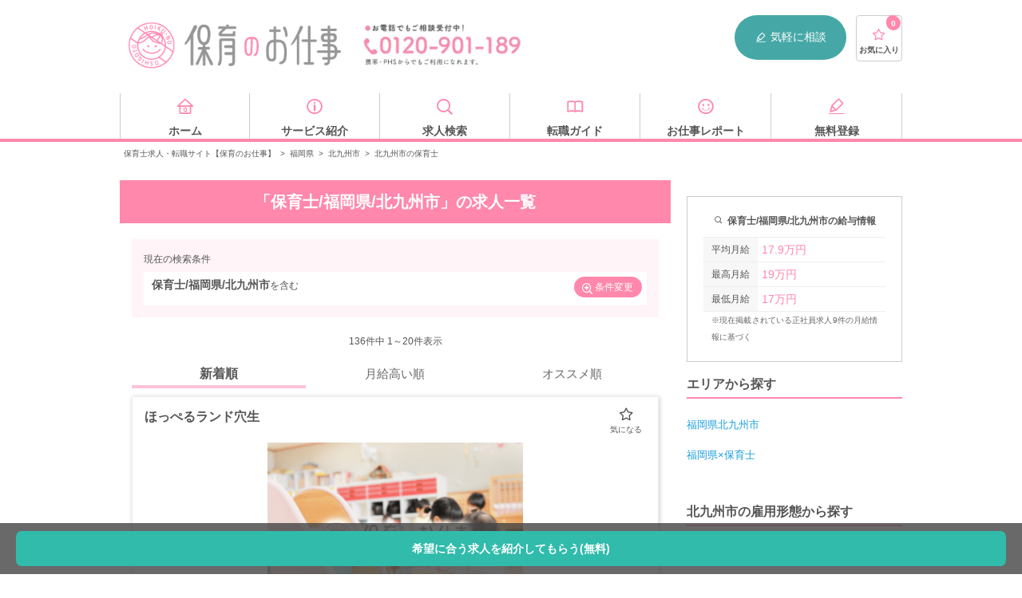

--- FILE ---
content_type: text/html; charset=UTF-8
request_url: https://hoiku-shigoto.com/area/fukuoka/kitakyushu/occupations/childminder
body_size: 32032
content:
<!doctype html>
<html lang="ja">
<head>
<title>＜福岡県北九州市×保育士＞の求人・転職情報｜【保育のお仕事】</title>
<meta charset="UTF-8">
<meta name="viewport" content="width=device-width, user-scalable=no, initial-scale=1.0, maximum-scale=1.0, minimum-scale=1.0">
<meta http-equiv="X-UA-Compatible" content="ie=edge">
<meta name="description" content="【保育士】の保育士・幼稚園教諭求人は136件、最高月給19万円です♪  全国約10,000件の求人情報から、特徴やお給料などの条件で検索して、理想の求人を見つけちゃおう！">
<meta property="og:title" content="＜福岡県北九州市×保育士＞の求人・転職情報｜【保育のお仕事】">
<meta property="og:type" content="website">
<meta property="og:description" content="【保育士】の保育士・幼稚園教諭求人は136件、最高月給19万円です♪  全国約10,000件の求人情報から、特徴やお給料などの条件で検索して、理想の求人を見つけちゃおう！">
<meta property="og:site_name" content="保育のお仕事">
<meta property="og:url" content="https://hoiku-shigoto.com/area/fukuoka/kitakyushu/occupations/childminder">
<meta property="og:image" content="/images/hoiku/index/JINZAI-1764_opg_2.png">
<meta name="twitter:card" content="summary">
<link rel="shortcut icon" href="/images/common/favicon.ico" type="image/ico"/>
<link href="/css/vendor.css+hoiku,_style-area-category.css,q20210806+hoiku,_sticky-search.css,qv1.0.pagespeed.cc.p1EEJk_yUh.css" rel="stylesheet" type="text/css"/>
<link rel="canonical" href="https://hoiku-shigoto.com/area/fukuoka/kitakyushu"/>
<link rel="next" href="https://hoiku-shigoto.com/area/fukuoka/kitakyushu/occupations/childminder?page=2"/>
<script src="/js/hoiku_nocompile/jquery-3.5.0.min.js.pagespeed.jm.aP3huiWiF6.js"></script>
<script src="/js/vendor.js.pagespeed.jm.TqHYKx8-43.js"></script>
<script src="/js/hoiku,_script.js,q20220118+hoiku_nocompile,_modules,_store.legacy.min.js+hoiku_nocompile,_modules,_riot.compiler.min.js.pagespeed.jc.g-Dr01ISYP.js"></script><script>eval(mod_pagespeed_jTDXnF_Xiz);</script>
<script>eval(mod_pagespeed_oBJTwa36Co);</script>
<script>eval(mod_pagespeed_SQvchQD9Dc);</script>
<script src="/js/hoiku_nocompile/tags/like.tag" charset="utf-8" type="riot/tag"></script>
<script src="/js/hoiku_nocompile/tags/lists.tag" charset="utf-8" type="riot/tag"></script>
<script src="/js/hoiku_nocompile/tags/multiLike.tag" charset="utf-8" type="riot/tag"></script>
<script src="/js/hoiku_nocompile/tags/count.tag" charset="utf-8" type="riot/tag"></script>
<script src="/js/hoiku_nocompile/tags/noLists.tag" charset="utf-8" type="riot/tag"></script>
<script type="application/ld+json">{"@context":"http:\/\/schema.org","@type":"BreadcrumbList","itemListElement":[{"@type":"ListItem","position":1,"item":{"@id":"https:\/\/hoiku-shigoto.com","name":"\u4fdd\u80b2\u58eb\u6c42\u4eba\u30fb\u8ee2\u8077\u30b5\u30a4\u30c8\u3010\u4fdd\u80b2\u306e\u304a\u4ed5\u4e8b\u3011","image":null}},{"@type":"ListItem","position":2,"item":{"@id":"https:\/\/hoiku-shigoto.com\/area\/fukuoka","name":"\u798f\u5ca1\u770c","image":null}},{"@type":"ListItem","position":3,"item":{"@id":"https:\/\/hoiku-shigoto.com\/area\/fukuoka\/kitakyushu","name":"\u5317\u4e5d\u5dde\u5e02","image":null}},{"@type":"ListItem","position":4,"item":{"@id":"https:\/\/hoiku-shigoto.com\/area\/fukuoka\/kitakyushu\/occupations\/childminder","name":"\u5317\u4e5d\u5dde\u5e02\u306e\u4fdd\u80b2\u58eb","image":null}}]}</script>
<script type="application/ld+json">
    {
        "@context": "https://schema.org",
        "@type": "FAQPage",
        "mainEntity": [
                    
            {
                "@type": "Question",
                "name": "希望エリアで保育士の求人を絞り込むことはできますか？",
                "acceptedAnswer": {
                    "@type": "Answer",
                    "text": "<p>もちろん可能です！以下がよく見られています。</p><ul class='hope_area'><li><a href='https://hoiku-shigoto.com/area/fukuoka/kitakyushu/kokuraminami/occupations/childminder&utm_campaign=google_faq29&utm_source=nashi&utm_medium=organic' class='ex_conditions_link'><b>保育士 × 小倉南区</b></a></li><li><a href='https://hoiku-shigoto.com/area/fukuoka/kitakyushu/yahatanishi/occupations/childminder&utm_campaign=google_faq29&utm_source=nashi&utm_medium=organic' class='ex_conditions_link'><b>保育士 × 八幡西区</b></a></li><li><a href='https://hoiku-shigoto.com/area/fukuoka/kitakyushu/kokurakita/occupations/childminder&utm_campaign=google_faq29&utm_source=nashi&utm_medium=organic' class='ex_conditions_link'><b>保育士 × 小倉北区</b></a></li></ul><br><p>その他のエリアで絞り込みをしたい方は、<a href='https://hoiku-shigoto.com/area/fukuoka/kitakyushu/occupations/childminder&utm_campaign=google_faq29&utm_source=nashi&utm_medium=organic'><b>こちら</b></a>をご覧ください。</p>"
                }
            },                    
            {
                "@type": "Question",
                "name": "北九州市の保育士の平均月給はどれくらいですか？",
                "acceptedAnswer": {
                    "@type": "Answer",
                    "text": "<p>掲載中の北九州市の最高月給は<b>19万円</b>です。平均月給は<b>17.9万円</b>です。<br><br>給与や待遇などの交渉も保育のお仕事にお任せください。</p><p>まずは<a href='https://hoiku-shigoto.com/entry&utm_campaign=google_faq31&utm_source=nashi&utm_medium=organic'><b>こちらのフォーム</b></a>からご登録ください。</p>"
                }
            }                ]
    }
</script>
<!-- Google Tag Manager -->
<script>(function(w,d,s,l,i){w[l]=w[l]||[];w[l].push({'gtm.start':new Date().getTime(),event:'gtm.js'});var f=d.getElementsByTagName(s)[0],j=d.createElement(s),dl=l!='dataLayer'?'&l='+l:'';j.async=true;j.src='https://www.googletagmanager.com/gtm.js?id='+i+dl;f.parentNode.insertBefore(j,f);})(window,document,'script','dataLayer','GTM-T92QCRQ');</script>
<!-- End Google Tag Manager -->
<script src="https://try.abtasty.com/aaf63e18dfda8de87103059e08067bd5.js"></script>
</head>
<body id="" class="bodyClass">
<!-- Google Tag Manager (noscript) -->
<noscript>
<iframe src="https://www.googletagmanager.com/ns.html?id=GTM-T92QCRQ" height="0" width="0" style="display:none;visibility:hidden"></iframe>
</noscript>
<!-- End Google Tag Manager (noscript) -->
<!-- Start TRYT AdCent -->
<!-- END TRYT AdCent -->
<div class="wrapper">
<header class="header" id="header">
<div class="header_inner">
<div class="header_pc pc">
<div class="logo">
<a href="/" title="保育士・幼稚園教諭の求人・転職サイト【保育のお仕事】" class="ssLogo"></a>
</div>
<div class="header_navi">
<span class="header_navi_tel" title="お電話でもご相談受付中！ 0120-901-189"></span>
<span class="header_navi_entry">
<a href="/entry" class="ssHeaderPc"><i class="ico-memo"></i>気軽に相談</a>
</span>
<span class="favList">
<a href="/favorites">
<i class="ico-star-1"></i>
<count>0</count>
<span class="favList_label">お気に入り</span>
</a>
</span>
</div>
</div>
<aside class="header_sp sp">
<div class="header_sp_inner">
<div class="logo">
<a href="/" title="保育士・幼稚園教諭の求人・転職サイト【保育のお仕事】"></a>
</div>
<div id="lnavi" class="sp">
<ul>
<li class="searchnavToggle open_modal">
<i class="ico-search"></i>
<span>カンタン検索</span>
</li>
<li class="favnavToggle open_modal">
<i class="ico-star-2"></i>
<count>
<span>0</span>
</count>
<span class="favList_label">お気に入り</span>
</li>
<li>
<a href="/search/recommends">
<i class="ico-time"></i>
<span class="favList_label">閲覧履歴</span>
</a>
</li>
<li class="navToggle open_modal">
<i class="ico-menu"></i>
<span class="favList_label">メニュー</span>
</li>
</ul>
</div>
</div>
<div class="searchMenuSp sp_menu_child">
<div class="scroll">
<h2>カンタン検索</h2>
<div class="navEasySearch">
<form action="https://hoiku-shigoto.com/search/result" accept-charset="UTF-8">
<label>
<select name="add_area">
<option value>都道府県</option>
<option value="東京都">東京都</option>
<option value="神奈川県">神奈川県</option>
<option value="埼玉県">埼玉県</option>
<option value="千葉県">千葉県</option>
<option value="茨城県">茨城県</option>
<option value="栃木県">栃木県</option>
<option value="群馬県">群馬県</option>
<option value="大阪府">大阪府</option>
<option value="兵庫県">兵庫県</option>
<option value="京都府">京都府</option>
<option value="滋賀県">滋賀県</option>
<option value="奈良県">奈良県</option>
<option value="和歌山県">和歌山県</option>
<option value="愛知県">愛知県</option>
<option value="静岡県">静岡県</option>
<option value="岐阜県">岐阜県</option>
<option value="三重県">三重県</option>
<option value="北海道">北海道</option>
<option value="宮城県">宮城県</option>
<option value="福島県">福島県</option>
<option value="青森県">青森県</option>
<option value="岩手県">岩手県</option>
<option value="山形県">山形県</option>
<option value="秋田県">秋田県</option>
<option value="新潟県">新潟県</option>
<option value="長野県">長野県</option>
<option value="石川県">石川県</option>
<option value="富山県">富山県</option>
<option value="山梨県">山梨県</option>
<option value="福井県">福井県</option>
<option value="広島県">広島県</option>
<option value="岡山県">岡山県</option>
<option value="山口県">山口県</option>
<option value="島根県">島根県</option>
<option value="鳥取県">鳥取県</option>
<option value="愛媛県">愛媛県</option>
<option value="香川県">香川県</option>
<option value="徳島県">徳島県</option>
<option value="高知県">高知県</option>
)
<option value="福岡県" selected>福岡県</option>
<option value="熊本県">熊本県</option>
<option value="鹿児島県">鹿児島県</option>
<option value="長崎県">長崎県</option>
<option value="大分県">大分県</option>
<option value="宮崎県">宮崎県</option>
<option value="佐賀県">佐賀県</option>
<option value="沖縄県">沖縄県</option>
</select>
</label>
<input type="text" name="add_city" value="北九州市" size="40" maxlength="255" placeholder="市区町村" class="city">
<label>
<select name="employ_type">
<option value="">雇用形態</option>
<option value="正社員">正社員</option>
<option value="契約社員">契約社員</option>
<option value="派遣社員">派遣社員</option>
<option value="非常勤・パート">非常勤・パート</option>
</select>
</label>
<input class="submit" type="submit" value="検索">
</form>
</div>
</div>
<!--/ scroll-->
</div>
<div class="favMenuSp sp_menu_child">
<div class="scroll">
<h2>お気に入りリスト</h2>
<lists><lists>
</div>
<!--/ scroll-->
</div>
<div class="globalMenuSp sp_menu_child" ontouchstart="">
<div class="scroll">
<section class="globalMenuSp_inner">
<h2 class="globalMenuSp_title">求人を探す</h2>
<ul class="list list-box01 list-box01-jobSearch">
<li class="list_item">
<a href="/search#searchFeature" class="ssNaviSearchFeature toSeatch">特徴</a>
</li>
<li class="list_item">
<a href="/search#searchOccupation" class="ssNaviSearchJob toSeatch">職種</a>
</li>
<li class="list_item">
<a href="/search#searchArea" class="ssNaviSearchArea toSeatch">勤務地</a>
</li>
</ul>
<div class="flatbtnWrap">
<a href="/entry/" class="flatbtn green ssNaviEntry">求人を提案してもらう（無料）<i class="ico-arrow_right"></i></a>
</div>
</section>
<section class="globalMenuSp_inner">
<h2 class="globalMenuSp_title">転職について知る</h2>
<ul class="list list-box01 list-box01-howto">
<li class="list_item">
<a href="/report/archives/category/guide/" class="ssNaviKnowGuide">転職ガイド</a>
</li>
<li class="list_item">
<a href="/faq" class="ssNaviKnowFaq">よくある質問</a>
</li>
<li class="list_item">
<a href="/service" class="ssNaviKnowService">サービス紹介</a>
</li>
</ul>
</section>
<section class="globalMenuSp_inner">
<h2 class="globalMenuSp_title">注目の求人特集</h2>
<a href="/search/features/web-interview-ok"><img src="/images/hoiku/index/xwebinterview.png.pagespeed.ic.U5uAJz6pl-.webp" alt="お家で就活！WEB面接OK求人"></a>
<ul class="list list-box02">
<li class="list_item">
<a href="/search/facilities/facility-8" class="ssNaviFeatureFacility8"><i class="ico-office"></i>企業内保育</a>
</li>
<li class="list_item">
<a href="/search/facilities/facility-7" class="ssNaviFeatureFacility7"><i class="ico-hospital"></i>病院内保育</a>
</li>
<li class="list_item">
<a href="/search/features/newopen" class="ssNaviFeatureNewopen"><i class="ico-clover"></i>新規オープン</a>
</li>
<li class="list_item">
<a href="/search/features/smallscale" class="ssNaviFeatureSmallscale"><i class="ico-good"></i>小規模保育園</a>
</li>
<li class="list_item">
<a href="/search/features/housing-allowance" class="ssNaviFeatureHousingAllowance"><i class="ico-home"></i>住宅手当あり</a>
</li>
<li class="list_item">
<a href="/search/features/bonus" class="ssNaviFeatureBouns"><i class="ico-money"></i>賞与4ヵ月以上</a>
</li>
<li class="list_item">
<a href="/search/facilities/facility-6" class="ssNaviFeatureFacility6"><i class="ico-apple"></i>学童保育</a>
</li>
<li class="list_item">
<a href="/search/features/new-graduate" class="ssNaviFeatureTemporaryEmployee"><i class="ico-smile"></i>学生必見！新卒</a>
</li>
</ul>
</section>
<section class="globalMenuSp_inner">
<h2 class="globalMenuSp_title">人気の法人から探す</h2>
<ul class="list list-arrow02">
<li class="list_item">
<a href="/company/benesse" class="ssNaviCompany_benesse">ベネッセスタイルケア</a>
</li>
<li class="list_item">
<a href="/company/ksp" class="ssNaviCompany_ksp">スマイルプロジェクト</a>
</li>
<li class="list_item">
<a href="/company/success" class="ssNaviCompany_success">ライクキッズ</a>
</li>
<li class="list_item">
<a href="/company/blossom" class="ssNaviCompany_blossom">さくらさくみらい</a>
</li>
<li class="list_item">
<a href="/company/teno-c" class="ssNaviCompany_teno-c">テノ．コーポレーション</a>
</li>
<li class="list_item">
<a href="/company/hoppa" class="ssNaviCompany_hoppa">HOPPA・ビーフェア</a>
</li>
</ul>
</section>
</div>
</div>
</aside>
</div>
</header>
<div class="navi">
<ul class="navi_inner">
<li class="navi_inner_value">
<a href="/" class="ssNaviHome">
<i class="ico-home"></i>
<span>ホーム</span>
</a>
</li>
<li class="navi_inner_value">
<a href="/service" class="ssNaviService">
<i class="ico-information"></i>
<span>サービス紹介</span>
</a>
</li>
<li class="navi_inner_value">
<a href="/search" class="ssNaviSearch">
<i class="ico-search"></i>
<span>求人検索</span>
</a>
</li>
<li class="navi_inner_value">
<a href="/report/archives/category/guide/" class="ssNaviGuide">
<i class="ico-book"></i>
<span>転職ガイド</span>
</a>
</li>
<li class="navi_inner_value">
<a href="/report" class="ssNaviReport">
<i class="ico-smile"></i>
<span>お仕事レポート</span>
</a>
</li>
<li class="navi_inner_value">
<a href="/entry" class="ssNaviEntry">
<i class="ico-memo"></i>
<span>無料登録</span>
</a>
</li>
</ul>
</div>
<ul class="breadcrumb">
<li style="display: inline-block;"><a href="https://hoiku-shigoto.com">保育士求人・転職サイト【保育のお仕事】</a></li>
<span>></span>
<li style="display: inline-block;"><a href="https://hoiku-shigoto.com/area/fukuoka">福岡県</a></li>
<span>></span>
<li style="display: inline-block;"><a href="https://hoiku-shigoto.com/area/fukuoka/kitakyushu">北九州市</a></li>
<span>></span>
<li style="display: inline-block;">北九州市の保育士</li>
</ul>
<div id="search-areaCategory" class="contents search areaCategory">
<article class="columnMain">
<h1 class="contents_title">
「保育士/福岡県/北九州市」の求人一覧
</h1>
<section class="contents_inner">
<div class="resultWrap">
<p class="resultWrapTitle">現在の検索条件</p>
<div class="resultConditions">
<div class="resultConditions_inner">
<span class="resultConditionsKeyword">保育士/福岡県/北九州市</span>を含む
</div>
<a href="#search-conditions-section" class="resultConditionsBtn"><i class="ico-search_plus"></i>条件変更</a>
</div>
</div>
</section>
<section class="contents_inner">
<div class="salaryInfoListWrap sp"> <!-- PCで2カラムのページはサイドバーがあるので表示しない -->
<h3 class="contents_subTitle">保育士/福岡県/北九州市の給与情報</h3>
<ul class="salaryInfoList">
<li class="salaryInfoListItem">
<div class="salaryInfoListItem_inner">
<h4 class="salaryInfoListItem_head"><i class="ico-money"></i> 平均月給</h4>
<p class="salaryInfoListItem_val salaryAverage">17.9万円</p>
</div>
</li>
<li class="salaryInfoListItem">
<div class="salaryInfoListItem_inner">
<h4 class="salaryInfoListItem_head"><i class="ico-money"></i> 最高月給</h4>
<p class="salaryInfoListItem_val salaryBest">19万円</p>
</div>
</li>
<li class="salaryInfoListItem">
<div class="salaryInfoListItem_inner">
<h4 class="salaryInfoListItem_head"><i class="ico-money"></i> 最低月給</h4>
<p class="salaryInfoListItem_val salaryWorst">17万円</p>
</div>
</li>
</ul>
<p class="salaryInfoListWrap_supplement"><small>※現在掲載されている正社員求人9件の月給情報に基づく</small></p>
</div>
<div class="pageNavi">
<p class="pageNavi_label"><span id="listNumberOfJobs">136</span>件中 1～20件表示</p>
<ul class="sort">
<li class="sort_item sort_item-active">新着順</li>
<li class="sort_item"><a href="https://hoiku-shigoto.com/area/fukuoka/kitakyushu/occupations/childminder?order=salary">月給高い順</a></li>
<li class="sort_item"><a href="https://hoiku-shigoto.com/area/fukuoka/kitakyushu/occupations/childminder?order=recommend">オススメ順</a></li>
</ul>
</div>
<ul class="jobList">
<li class="jobList_item link_block_unaffected">
<article class="jobList_article">
<div class="jobList_article_data">
<h4 class="name" style="font-size: 1.6rem; font-weight: bold; margin-bottom: 1rem;">ほっぺるランド穴生</h4>
<div style="text-align: center; margin-bottom: 1rem;">
<img src="https://hoiku-shigoto.com/storage/uploads/item/61383ef84272b/613840aa02a4a_s.png" alt="ほっぺるランド穴生" style="width: 320px; height: 240px; object-fit: cover; margin-top: 1.2rem;">
</div>
<div style="background-color: #fff; border: 2px dotted #ff88ac; padding: 1.2rem 0.8rem; margin: 1.5rem 0 1.5rem 0;">
<p class="headline" style="color: #ff88ac; font-weight: bold; margin: 0;">
◆定員19名の小規模/0～2歳児対象◎一人ひとり丁寧に向き合える環境♪通勤至便◎
</p>
</div>
<table class="jobList_table">
<tbody>
<tr class="jobList_table_line">
<th class="jobList_table_heading">職種・雇用形態</th>
<td class="jobList_table_value">
<div class="jobList_table_value_container">保育士 / 正社員</div>
</td>
</tr>
<tr class="jobList_table_line">
<th class="jobList_table_heading">給与</th>
<td class="jobList_table_value" style="color: #ff88ac; font-weight: bold;">
<div class="jobList_table_value_container">月給：185,000円～</div>
</td>
</tr>
<tr class="jobList_table_line">
<th class="jobList_table_heading">休日</th>
<td class="jobList_table_value">
<div class="jobList_table_value_container">◇日祝他
◇年末年始休暇（12/29～1/3）
◇有給休暇
＊年間休日117日</div>
</td>
</tr>
<tr class="jobList_table_line">
<th class="jobList_table_heading">施設形態</th>
<td class="jobList_table_value">
<div class="jobList_table_value_container">小規模認可園</div>
</td>
</tr>
<tr class="jobList_table_line">
<th class="jobList_table_heading">所在地</th>
<td class="jobList_table_value">
<div class="jobList_table_value_container">福岡県北九州市八幡西区穴生4丁目9-3</div>
</td>
</tr>
<tr class="jobList_table_line">
<th class="jobList_table_heading">アクセス</th>
<td class="jobList_table_value">
<div class="jobList_table_value_container">筑豊電鉄「萩原駅」徒歩7分</div>
</td>
</tr>
</tbody>
</table>
<multilike id="OD-050930" title="ほっぺるランド穴生" pr="◆定員19名の小規模/0～2歳児対象◎一人ひとり丁寧に向き合える環境♪通勤至便◎" image="/storage/uploads/item/61383ef84272b/613840aa02a4a_s.png" salary="月給18万円〜" area="福岡県北九州市八幡西区" jobtype="保育士" employtype="正社員">
</multilike>
<div class="jobList_features" style="margin-top: 1rem; padding: 0.8rem 0;">
<h5 class="jobList_features_title" style="font-size: 1.4rem; font-weight: bold; margin-bottom: 0.5rem;">特徴</h5>
<ul class="jobList_features_list" style="display: flex; flex-wrap: wrap; align-items: center; list-style: none; padding: 0; margin: 0;">
<li style="border: 1px solid #F29921; margin-right: 0.4rem; margin-bottom: 0.4rem; padding: 4px 8px; color: #555555; border-radius: 4px; box-sizing: border-box; font-size: 1rem; line-height: 1; text-align: center; list-style: none;">特別求人</li>
<li style="border: 1px solid #F29921; margin-right: 0.4rem; margin-bottom: 0.4rem; padding: 4px 8px; color: #555555; border-radius: 4px; box-sizing: border-box; font-size: 1rem; line-height: 1; text-align: center; list-style: none;">小規模保育園</li>
<li style="border: 1px solid #F29921; margin-right: 0.4rem; margin-bottom: 0.4rem; padding: 4px 8px; color: #555555; border-radius: 4px; box-sizing: border-box; font-size: 1rem; line-height: 1; text-align: center; list-style: none;">未経験OK</li>
<li style="border: 1px solid #F29921; margin-right: 0.4rem; margin-bottom: 0.4rem; padding: 4px 8px; color: #555555; border-radius: 4px; box-sizing: border-box; font-size: 1rem; line-height: 1; text-align: center; list-style: none;">乳児保育</li>
<li style="border: 1px solid #F29921; margin-right: 0.4rem; margin-bottom: 0.4rem; padding: 4px 8px; color: #555555; border-radius: 4px; box-sizing: border-box; font-size: 1rem; line-height: 1; text-align: center; list-style: none;">WEB面接可</li>
</ul>
</div>
</div>
<div class="jobList_article_btn">
<a href="/detail/OD-050930.html" class="ssFavlistDetail entry_btn"><i class="ico-search_plus"></i>詳細を見る</a>
</div>
</article>
</li>
<li class="jobList_item link_block_unaffected">
<article class="jobList_article">
<div class="jobList_article_data">
<h4 class="name" style="font-size: 1.6rem; font-weight: bold; margin-bottom: 1rem;">ほっぺるランド小倉【テノ.コーポレーション】</h4>
<div style="text-align: center; margin-bottom: 1rem;">
<img src="https://hoiku-shigoto.com/storage/img/83f5de3a9901d1283e1e37e5f3d186d3_s.jpg" alt="ほっぺるランド小倉【テノ.コーポレーション】" style="width: 320px; height: 240px; object-fit: cover; margin-top: 1.2rem;">
</div>
<div style="background-color: #fff; border: 2px dotted #ff88ac; padding: 1.2rem 0.8rem; margin: 1.5rem 0 1.5rem 0;">
<p class="headline" style="color: #ff88ac; font-weight: bold; margin: 0;">
定員19名、0～2歳対象の小規模認可園！時間固定・時短も応相談♪未経験エントリーOK◎
</p>
</div>
<table class="jobList_table">
<tbody>
<tr class="jobList_table_line">
<th class="jobList_table_heading">職種・雇用形態</th>
<td class="jobList_table_value">
<div class="jobList_table_value_container">保育士 / 正社員</div>
</td>
</tr>
<tr class="jobList_table_line">
<th class="jobList_table_heading">給与</th>
<td class="jobList_table_value" style="color: #ff88ac; font-weight: bold;">
<div class="jobList_table_value_container">月給：185,000円</div>
</td>
</tr>
<tr class="jobList_table_line">
<th class="jobList_table_heading">休日</th>
<td class="jobList_table_value">
<div class="jobList_table_value_container">◇日曜、祝日、年末年始など
◇育児休業取得実績あり
＊年間休日114日+夏季休暇3日（年度により変動あり）</div>
</td>
</tr>
<tr class="jobList_table_line">
<th class="jobList_table_heading">施設形態</th>
<td class="jobList_table_value">
<div class="jobList_table_value_container">小規模認可園</div>
</td>
</tr>
<tr class="jobList_table_line">
<th class="jobList_table_heading">所在地</th>
<td class="jobList_table_value">
<div class="jobList_table_value_container">福岡県北九州市小倉北区砂津2-5-17 パレス小倉2階</div>
</td>
</tr>
<tr class="jobList_table_line">
<th class="jobList_table_heading">アクセス</th>
<td class="jobList_table_value">
<div class="jobList_table_value_container">JR「小倉駅」よりバス5分</div>
</td>
</tr>
</tbody>
</table>
<multilike id="OD-011978" title="ほっぺるランド小倉【テノ.コーポレーション】" pr="定員19名、0～2歳対象の小規模認可園！時間固定・時短も応相談♪未経験エントリーOK◎" image="/storage/img/83f5de3a9901d1283e1e37e5f3d186d3_s.jpg" salary="月給18万円〜" area="福岡県北九州市小倉北区" jobtype="保育士" employtype="正社員">
</multilike>
<div class="jobList_features" style="margin-top: 1rem; padding: 0.8rem 0;">
<h5 class="jobList_features_title" style="font-size: 1.4rem; font-weight: bold; margin-bottom: 0.5rem;">特徴</h5>
<ul class="jobList_features_list" style="display: flex; flex-wrap: wrap; align-items: center; list-style: none; padding: 0; margin: 0;">
<li style="border: 1px solid #F29921; margin-right: 0.4rem; margin-bottom: 0.4rem; padding: 4px 8px; color: #555555; border-radius: 4px; box-sizing: border-box; font-size: 1rem; line-height: 1; text-align: center; list-style: none;">小規模保育園</li>
<li style="border: 1px solid #F29921; margin-right: 0.4rem; margin-bottom: 0.4rem; padding: 4px 8px; color: #555555; border-radius: 4px; box-sizing: border-box; font-size: 1rem; line-height: 1; text-align: center; list-style: none;">未経験OK</li>
<li style="border: 1px solid #F29921; margin-right: 0.4rem; margin-bottom: 0.4rem; padding: 4px 8px; color: #555555; border-radius: 4px; box-sizing: border-box; font-size: 1rem; line-height: 1; text-align: center; list-style: none;">乳児保育</li>
<li style="border: 1px solid #F29921; margin-right: 0.4rem; margin-bottom: 0.4rem; padding: 4px 8px; color: #555555; border-radius: 4px; box-sizing: border-box; font-size: 1rem; line-height: 1; text-align: center; list-style: none;">時短勤務OK</li>
<li style="border: 1px solid #F29921; margin-right: 0.4rem; margin-bottom: 0.4rem; padding: 4px 8px; color: #555555; border-radius: 4px; box-sizing: border-box; font-size: 1rem; line-height: 1; text-align: center; list-style: none;">WEB面接可</li>
<li style="border: 1px solid #F29921; margin-right: 0.4rem; margin-bottom: 0.4rem; padding: 4px 8px; color: #555555; border-radius: 4px; box-sizing: border-box; font-size: 1rem; line-height: 1; text-align: center; list-style: none;">特別求人</li>
</ul>
</div>
</div>
<div class="jobList_article_btn">
<a href="/detail/OD-011978.html" class="ssFavlistDetail entry_btn"><i class="ico-search_plus"></i>詳細を見る</a>
</div>
</article>
</li>
<li class="jobList_item link_block_unaffected">
<article class="jobList_article">
<div class="jobList_article_data">
<h4 class="name" style="font-size: 1.6rem; font-weight: bold; margin-bottom: 1rem;">大学内保育園【テノ.コーポレーション】</h4>
<div style="text-align: center; margin-bottom: 1rem;">
<img src="https://hoiku-shigoto.com/images/hoiku/item/ximg_person_01_s.png.pagespeed.ic.WvLgjdWZzD.webp" alt="大学内保育園【テノ.コーポレーション】" style="width: 320px; height: 240px; object-fit: cover; margin-top: 1.2rem;">
</div>
<div style="background-color: #fff; border: 2px dotted #ff88ac; padding: 1.2rem 0.8rem; margin: 1.5rem 0 1.5rem 0;">
<p class="headline" style="color: #ff88ac; font-weight: bold; margin: 0;">
【園庭あり♪】本城駅/大学の事業所内保育業務◎【常勤orパート募集☆】
</p>
</div>
<table class="jobList_table">
<tbody>
<tr class="jobList_table_line">
<th class="jobList_table_heading">職種・雇用形態</th>
<td class="jobList_table_value">
<div class="jobList_table_value_container">保育士 / 契約社員</div>
</td>
</tr>
<tr class="jobList_table_line">
<th class="jobList_table_heading">給与</th>
<td class="jobList_table_value" style="color: #ff88ac; font-weight: bold;">
<div class="jobList_table_value_container">月給：185,000円</div>
</td>
</tr>
<tr class="jobList_table_line">
<th class="jobList_table_heading">休日</th>
<td class="jobList_table_value">
<div class="jobList_table_value_container">◇日・祝日
◇年末年始休暇あり
＊年間休日114日+夏季休暇3日（年度により変動あり）</div>
</td>
</tr>
<tr class="jobList_table_line">
<th class="jobList_table_heading">施設形態</th>
<td class="jobList_table_value">
<div class="jobList_table_value_container">企業内保育</div>
</td>
</tr>
<tr class="jobList_table_line">
<th class="jobList_table_heading">所在地</th>
<td class="jobList_table_value">
<div class="jobList_table_value_container">福岡県北九州市八幡西区お問い合わせください</div>
</td>
</tr>
<tr class="jobList_table_line">
<th class="jobList_table_heading">アクセス</th>
<td class="jobList_table_value">
<div class="jobList_table_value_container">JR筑豊本線「本城駅」より徒歩15分</div>
</td>
</tr>
</tbody>
</table>
<multilike id="6329" title="大学内保育園【テノ.コーポレーション】" pr="【園庭あり♪】本城駅/大学の事業所内保育業務◎【常勤orパート募集☆】" image="/images/hoiku/item/img_person_01_s.png" salary="月給18万円〜" area="福岡県北九州市八幡西区" jobtype="保育士" employtype="契約社員">
</multilike>
<div class="jobList_features" style="margin-top: 1rem; padding: 0.8rem 0;">
<h5 class="jobList_features_title" style="font-size: 1.4rem; font-weight: bold; margin-bottom: 0.5rem;">特徴</h5>
<ul class="jobList_features_list" style="display: flex; flex-wrap: wrap; align-items: center; list-style: none; padding: 0; margin: 0;">
<li style="border: 1px solid #F29921; margin-right: 0.4rem; margin-bottom: 0.4rem; padding: 4px 8px; color: #555555; border-radius: 4px; box-sizing: border-box; font-size: 1rem; line-height: 1; text-align: center; list-style: none;">4月入職OK</li>
<li style="border: 1px solid #F29921; margin-right: 0.4rem; margin-bottom: 0.4rem; padding: 4px 8px; color: #555555; border-radius: 4px; box-sizing: border-box; font-size: 1rem; line-height: 1; text-align: center; list-style: none;">WEB面接可</li>
<li style="border: 1px solid #F29921; margin-right: 0.4rem; margin-bottom: 0.4rem; padding: 4px 8px; color: #555555; border-radius: 4px; box-sizing: border-box; font-size: 1rem; line-height: 1; text-align: center; list-style: none;">特別求人</li>
</ul>
</div>
</div>
<div class="jobList_article_btn">
<a href="/detail/6329.html" class="ssFavlistDetail entry_btn"><i class="ico-search_plus"></i>詳細を見る</a>
</div>
</article>
</li>
<li class="jobList_item link_block_unaffected">
<article class="jobList_article">
<div class="jobList_article_data">
<h4 class="name" style="font-size: 1.6rem; font-weight: bold; margin-bottom: 1rem;">鞘ケ谷ほたるの里保育園</h4>
<div style="text-align: center; margin-bottom: 1rem;">
<img src="https://hoiku-shigoto.com/images/hoiku/item/ximg_building_10_s.png.pagespeed.ic.xdutZLWj45.webp" alt="鞘ケ谷ほたるの里保育園" style="width: 320px; height: 240px; object-fit: cover; margin-top: 1.2rem;">
</div>
<div style="background-color: #fff; border: 2px dotted #ff88ac; padding: 1.2rem 0.8rem; margin: 1.5rem 0 1.5rem 0;">
<p class="headline" style="color: #ff88ac; font-weight: bold; margin: 0;">
【企業内保育・定員30名】新しくキレイな施設！丁寧な保育ができます♪
</p>
</div>
<table class="jobList_table">
<tbody>
<tr class="jobList_table_line">
<th class="jobList_table_heading">職種・雇用形態</th>
<td class="jobList_table_value">
<div class="jobList_table_value_container">保育士 / 正社員</div>
</td>
</tr>
<tr class="jobList_table_line">
<th class="jobList_table_heading">給与</th>
<td class="jobList_table_value" style="color: #ff88ac; font-weight: bold;">
<div class="jobList_table_value_container">月給：185,000円～189,100円</div>
</td>
</tr>
<tr class="jobList_table_line">
<th class="jobList_table_heading">休日</th>
<td class="jobList_table_value">
<div class="jobList_table_value_container">◇4週8休
◇有給休暇
◇産休・育休制度</div>
</td>
</tr>
<tr class="jobList_table_line">
<th class="jobList_table_heading">施設形態</th>
<td class="jobList_table_value">
<div class="jobList_table_value_container">企業内保育</div>
</td>
</tr>
<tr class="jobList_table_line">
<th class="jobList_table_heading">所在地</th>
<td class="jobList_table_value">
<div class="jobList_table_value_container">福岡県北九州市戸畑区西鞘ケ谷町10番1号</div>
</td>
</tr>
<tr class="jobList_table_line">
<th class="jobList_table_heading">アクセス</th>
<td class="jobList_table_value">
<div class="jobList_table_value_container">JR鹿児島本線「枝光駅」から車で8分（徒歩21分）</div>
</td>
</tr>
</tbody>
</table>
<multilike id="OD-023426" title="鞘ケ谷ほたるの里保育園" pr="【企業内保育・定員30名】新しくキレイな施設！丁寧な保育ができます♪" image="/images/hoiku/item/img_building_10_s.png" salary="月給18万円〜" area="福岡県北九州市戸畑区" jobtype="保育士" employtype="正社員">
</multilike>
<div class="jobList_features" style="margin-top: 1rem; padding: 0.8rem 0;">
<h5 class="jobList_features_title" style="font-size: 1.4rem; font-weight: bold; margin-bottom: 0.5rem;">特徴</h5>
<ul class="jobList_features_list" style="display: flex; flex-wrap: wrap; align-items: center; list-style: none; padding: 0; margin: 0;">
<li style="border: 1px solid #F29921; margin-right: 0.4rem; margin-bottom: 0.4rem; padding: 4px 8px; color: #555555; border-radius: 4px; box-sizing: border-box; font-size: 1rem; line-height: 1; text-align: center; list-style: none;">WEB面接可</li>
<li style="border: 1px solid #F29921; margin-right: 0.4rem; margin-bottom: 0.4rem; padding: 4px 8px; color: #555555; border-radius: 4px; box-sizing: border-box; font-size: 1rem; line-height: 1; text-align: center; list-style: none;">特別求人</li>
</ul>
</div>
</div>
<div class="jobList_article_btn">
<a href="/detail/OD-023426.html" class="ssFavlistDetail entry_btn"><i class="ico-search_plus"></i>詳細を見る</a>
</div>
</article>
</li>
<li class="jobList_item link_block_unaffected">
<article class="jobList_article">
<div class="jobList_article_data">
<h4 class="name" style="font-size: 1.6rem; font-weight: bold; margin-bottom: 1rem;">製鉄記念八幡病院 たけのこ保育園</h4>
<div style="text-align: center; margin-bottom: 1rem;">
<img src="https://hoiku-shigoto.com/images/hoiku/item/img_person_07_s.png" alt="製鉄記念八幡病院 たけのこ保育園" style="width: 320px; height: 240px; object-fit: cover; margin-top: 1.2rem;">
</div>
<div style="background-color: #fff; border: 2px dotted #ff88ac; padding: 1.2rem 0.8rem; margin: 1.5rem 0 1.5rem 0;">
<p class="headline" style="color: #ff88ac; font-weight: bold; margin: 0;">
《定員45名の院内保育》母体は大手法人！マイカー通勤OK・無料駐車場あり♪
</p>
</div>
<table class="jobList_table">
<tbody>
<tr class="jobList_table_line">
<th class="jobList_table_heading">職種・雇用形態</th>
<td class="jobList_table_value">
<div class="jobList_table_value_container">保育士 / 正社員</div>
</td>
</tr>
<tr class="jobList_table_line">
<th class="jobList_table_heading">給与</th>
<td class="jobList_table_value" style="color: #ff88ac; font-weight: bold;">
<div class="jobList_table_value_container">月給：185,000円～189,100円</div>
</td>
</tr>
<tr class="jobList_table_line">
<th class="jobList_table_heading">休日</th>
<td class="jobList_table_value">
<div class="jobList_table_value_container">◇4週8休
◇有給休暇
◇産休・育休制度</div>
</td>
</tr>
<tr class="jobList_table_line">
<th class="jobList_table_heading">施設形態</th>
<td class="jobList_table_value">
<div class="jobList_table_value_container">病院内保育</div>
</td>
</tr>
<tr class="jobList_table_line">
<th class="jobList_table_heading">所在地</th>
<td class="jobList_table_value">
<div class="jobList_table_value_container">福岡県北九州市八幡東区春の町1丁目1番1号</div>
</td>
</tr>
<tr class="jobList_table_line">
<th class="jobList_table_heading">アクセス</th>
<td class="jobList_table_value">
<div class="jobList_table_value_container">JR鹿児島本線「八幡駅」西鉄バスで約4分「製鉄記念八幡病院東口」より徒歩0分</div>
</td>
</tr>
</tbody>
</table>
<multilike id="OD-045938" title="製鉄記念八幡病院 たけのこ保育園" pr="《定員45名の院内保育》母体は大手法人！マイカー通勤OK・無料駐車場あり♪" image="/images/hoiku/item/img_person_07_s.png" salary="月給18万円〜" area="福岡県北九州市八幡東区" jobtype="保育士" employtype="正社員">
</multilike>
<div class="jobList_features" style="margin-top: 1rem; padding: 0.8rem 0;">
<h5 class="jobList_features_title" style="font-size: 1.4rem; font-weight: bold; margin-bottom: 0.5rem;">特徴</h5>
<ul class="jobList_features_list" style="display: flex; flex-wrap: wrap; align-items: center; list-style: none; padding: 0; margin: 0;">
<li style="border: 1px solid #F29921; margin-right: 0.4rem; margin-bottom: 0.4rem; padding: 4px 8px; color: #555555; border-radius: 4px; box-sizing: border-box; font-size: 1rem; line-height: 1; text-align: center; list-style: none;">WEB面接可</li>
<li style="border: 1px solid #F29921; margin-right: 0.4rem; margin-bottom: 0.4rem; padding: 4px 8px; color: #555555; border-radius: 4px; box-sizing: border-box; font-size: 1rem; line-height: 1; text-align: center; list-style: none;">特別求人</li>
</ul>
</div>
</div>
<div class="jobList_article_btn">
<a href="/detail/OD-045938.html" class="ssFavlistDetail entry_btn"><i class="ico-search_plus"></i>詳細を見る</a>
</div>
</article>
</li>
<li class="jobList_item link_block_unaffected">
<article class="jobList_article">
<div class="jobList_article_data">
<h4 class="name" style="font-size: 1.6rem; font-weight: bold; margin-bottom: 1rem;">大浜保育園（北九州市）</h4>
<div style="text-align: center; margin-bottom: 1rem;">
<img src="https://hoiku-shigoto.com/images/hoiku/item/ximg_person_04_s.png.pagespeed.ic.ivtF1Fnp4h.webp" alt="大浜保育園（北九州市）" style="width: 320px; height: 240px; object-fit: cover; margin-top: 1.2rem;">
</div>
<div style="background-color: #fff; border: 2px dotted #ff88ac; padding: 1.2rem 0.8rem; margin: 1.5rem 0 1.5rem 0;">
<p class="headline" style="color: #ff88ac; font-weight: bold; margin: 0;">
【下曽根駅】駅から徒歩圏内！時間外ナシ★賞与・昇給あり◎定員140名の認可保育園で臨時職員を募集！
</p>
</div>
<table class="jobList_table">
<tbody>
<tr class="jobList_table_line">
<th class="jobList_table_heading">職種・雇用形態</th>
<td class="jobList_table_value">
<div class="jobList_table_value_container">保育士 / 正社員</div>
</td>
</tr>
<tr class="jobList_table_line">
<th class="jobList_table_heading">給与</th>
<td class="jobList_table_value" style="color: #ff88ac; font-weight: bold;">
<div class="jobList_table_value_container">月給：190,554円～</div>
</td>
</tr>
<tr class="jobList_table_line">
<th class="jobList_table_heading">休日</th>
<td class="jobList_table_value">
<div class="jobList_table_value_container">◇シフト制（日祝）</div>
</td>
</tr>
<tr class="jobList_table_line">
<th class="jobList_table_heading">施設形態</th>
<td class="jobList_table_value">
<div class="jobList_table_value_container">認可保育園</div>
</td>
</tr>
<tr class="jobList_table_line">
<th class="jobList_table_heading">所在地</th>
<td class="jobList_table_value">
<div class="jobList_table_value_container">福岡県北九州市小倉南区中曽根東4-19-8</div>
</td>
</tr>
<tr class="jobList_table_line">
<th class="jobList_table_heading">アクセス</th>
<td class="jobList_table_value">
<div class="jobList_table_value_container">JR日豊本線「下曽根駅」より徒歩16分</div>
</td>
</tr>
</tbody>
</table>
<multilike id="8317" title="大浜保育園（北九州市）" pr="【下曽根駅】駅から徒歩圏内！時間外ナシ★賞与・昇給あり◎定員140名の認可保育園で臨時職員を募集！" image="/images/hoiku/item/img_person_04_s.png" salary="月給19万円〜" area="福岡県北九州市小倉南区" jobtype="保育士" employtype="正社員">
</multilike>
<div class="jobList_features" style="margin-top: 1rem; padding: 0.8rem 0;">
<h5 class="jobList_features_title" style="font-size: 1.4rem; font-weight: bold; margin-bottom: 0.5rem;">特徴</h5>
<ul class="jobList_features_list" style="display: flex; flex-wrap: wrap; align-items: center; list-style: none; padding: 0; margin: 0;">
<li style="border: 1px solid #F29921; margin-right: 0.4rem; margin-bottom: 0.4rem; padding: 4px 8px; color: #555555; border-radius: 4px; box-sizing: border-box; font-size: 1rem; line-height: 1; text-align: center; list-style: none;">社会福祉法人</li>
</ul>
</div>
</div>
<div class="jobList_article_btn">
<a href="/detail/8317.html" class="ssFavlistDetail entry_btn"><i class="ico-search_plus"></i>詳細を見る</a>
</div>
</article>
</li>
<li class="jobList_item link_block_unaffected">
<article class="jobList_article">
<div class="jobList_article_data">
<h4 class="name" style="font-size: 1.6rem; font-weight: bold; margin-bottom: 1rem;">高見の森保育園</h4>
<div style="text-align: center; margin-bottom: 1rem;">
<img src="https://hoiku-shigoto.com/images/hoiku/item/ximg_person_01_s.png.pagespeed.ic.WvLgjdWZzD.webp" alt="高見の森保育園" style="width: 320px; height: 240px; object-fit: cover; margin-top: 1.2rem;">
</div>
<div style="background-color: #fff; border: 2px dotted #ff88ac; padding: 1.2rem 0.8rem; margin: 1.5rem 0 1.5rem 0;">
<p class="headline" style="color: #ff88ac; font-weight: bold; margin: 0;">
★平均勤続年数15年×定着率80%★定員130名＊緑に囲まれた自然豊かな保育園♪
</p>
</div>
<table class="jobList_table">
<tbody>
<tr class="jobList_table_line">
<th class="jobList_table_heading">職種・雇用形態</th>
<td class="jobList_table_value">
<div class="jobList_table_value_container">保育士 / 正社員</div>
</td>
</tr>
<tr class="jobList_table_line">
<th class="jobList_table_heading">給与</th>
<td class="jobList_table_value" style="color: #ff88ac; font-weight: bold;">
<div class="jobList_table_value_container">月給：175,000円</div>
</td>
</tr>
<tr class="jobList_table_line">
<th class="jobList_table_heading">休日</th>
<td class="jobList_table_value">
<div class="jobList_table_value_container">◇日祝＋1日
◇有給休暇
◇産休・育休取得実績あり</div>
</td>
</tr>
<tr class="jobList_table_line">
<th class="jobList_table_heading">施設形態</th>
<td class="jobList_table_value">
<div class="jobList_table_value_container">認可保育園</div>
</td>
</tr>
<tr class="jobList_table_line">
<th class="jobList_table_heading">所在地</th>
<td class="jobList_table_value">
<div class="jobList_table_value_container">福岡県北九州市八幡東区高見5丁目3-6</div>
</td>
</tr>
<tr class="jobList_table_line">
<th class="jobList_table_heading">アクセス</th>
<td class="jobList_table_value">
<div class="jobList_table_value_container">JR鹿児島本線「枝光駅」より車で11分</div>
</td>
</tr>
</tbody>
</table>
<multilike id="10520" title="高見の森保育園" pr="★平均勤続年数15年×定着率80%★定員130名＊緑に囲まれた自然豊かな保育園♪" image="/images/hoiku/item/img_person_01_s.png" salary="月給17万円〜" area="福岡県北九州市八幡東区" jobtype="保育士" employtype="正社員">
</multilike>
<div class="jobList_features" style="margin-top: 1rem; padding: 0.8rem 0;">
<h5 class="jobList_features_title" style="font-size: 1.4rem; font-weight: bold; margin-bottom: 0.5rem;">特徴</h5>
<ul class="jobList_features_list" style="display: flex; flex-wrap: wrap; align-items: center; list-style: none; padding: 0; margin: 0;">
<li style="border: 1px solid #F29921; margin-right: 0.4rem; margin-bottom: 0.4rem; padding: 4px 8px; color: #555555; border-radius: 4px; box-sizing: border-box; font-size: 1rem; line-height: 1; text-align: center; list-style: none;">未経験OK</li>
<li style="border: 1px solid #F29921; margin-right: 0.4rem; margin-bottom: 0.4rem; padding: 4px 8px; color: #555555; border-radius: 4px; box-sizing: border-box; font-size: 1rem; line-height: 1; text-align: center; list-style: none;">賞与4ヶ月以上</li>
<li style="border: 1px solid #F29921; margin-right: 0.4rem; margin-bottom: 0.4rem; padding: 4px 8px; color: #555555; border-radius: 4px; box-sizing: border-box; font-size: 1rem; line-height: 1; text-align: center; list-style: none;">住宅手当あり</li>
<li style="border: 1px solid #F29921; margin-right: 0.4rem; margin-bottom: 0.4rem; padding: 4px 8px; color: #555555; border-radius: 4px; box-sizing: border-box; font-size: 1rem; line-height: 1; text-align: center; list-style: none;">社会福祉法人</li>
</ul>
</div>
</div>
<div class="jobList_article_btn">
<a href="/detail/10520.html" class="ssFavlistDetail entry_btn"><i class="ico-search_plus"></i>詳細を見る</a>
</div>
</article>
</li>
<li class="jobList_item link_block_unaffected">
<article class="jobList_article">
<div class="jobList_article_data">
<h4 class="name" style="font-size: 1.6rem; font-weight: bold; margin-bottom: 1rem;">若松天使園</h4>
<div style="text-align: center; margin-bottom: 1rem;">
<img src="https://hoiku-shigoto.com/images/hoiku/item/ximg_building_06_s.png.pagespeed.ic.xb8Nlmq-x8.webp" alt="若松天使園" style="width: 320px; height: 240px; object-fit: cover; margin-top: 1.2rem;">
</div>
<div style="background-color: #fff; border: 2px dotted #ff88ac; padding: 1.2rem 0.8rem; margin: 1.5rem 0 1.5rem 0;">
<p class="headline" style="color: #ff88ac; font-weight: bold; margin: 0;">
≪幼稚園の預かり保育担当◎≫1日4～8h勤務・未経験もOK！駅チカ◎マイカー通勤もOK！
</p>
</div>
<table class="jobList_table">
<tbody>
<tr class="jobList_table_line">
<th class="jobList_table_heading">職種・雇用形態</th>
<td class="jobList_table_value">
<div class="jobList_table_value_container">保育士 / 非常勤・パート</div>
</td>
</tr>
<tr class="jobList_table_line">
<th class="jobList_table_heading">給与</th>
<td class="jobList_table_value" style="color: #ff88ac; font-weight: bold;">
<div class="jobList_table_value_container">【時給】1050円～</div>
</td>
</tr>
<tr class="jobList_table_line">
<th class="jobList_table_heading">休日</th>
<td class="jobList_table_value">
<div class="jobList_table_value_container">◇シフト制要相談
※土曜出勤：月1～2回程度（代休あり）</div>
</td>
</tr>
<tr class="jobList_table_line">
<th class="jobList_table_heading">施設形態</th>
<td class="jobList_table_value">
<div class="jobList_table_value_container">幼稚園</div>
</td>
</tr>
<tr class="jobList_table_line">
<th class="jobList_table_heading">所在地</th>
<td class="jobList_table_value">
<div class="jobList_table_value_container">福岡県北九州市若松区白山1-9-50</div>
</td>
</tr>
<tr class="jobList_table_line">
<th class="jobList_table_heading">アクセス</th>
<td class="jobList_table_value">
<div class="jobList_table_value_container">※詳しくはお問い合わせください。
JR筑豊本線「若松駅」徒歩4分</div>
</td>
</tr>
</tbody>
</table>
<multilike id="OD-049646" title="若松天使園" pr="≪幼稚園の預かり保育担当◎≫1日4～8h勤務・未経験もOK！駅チカ◎マイカー通勤もOK！" image="/images/hoiku/item/img_building_06_s.png" salary="時給1050円〜" area="福岡県北九州市若松区" jobtype="保育士" employtype="非常勤・パート">
</multilike>
<div class="jobList_features" style="margin-top: 1rem; padding: 0.8rem 0;">
<h5 class="jobList_features_title" style="font-size: 1.4rem; font-weight: bold; margin-bottom: 0.5rem;">特徴</h5>
<ul class="jobList_features_list" style="display: flex; flex-wrap: wrap; align-items: center; list-style: none; padding: 0; margin: 0;">
<li style="border: 1px solid #F29921; margin-right: 0.4rem; margin-bottom: 0.4rem; padding: 4px 8px; color: #555555; border-radius: 4px; box-sizing: border-box; font-size: 1rem; line-height: 1; text-align: center; list-style: none;">未経験OK</li>
<li style="border: 1px solid #F29921; margin-right: 0.4rem; margin-bottom: 0.4rem; padding: 4px 8px; color: #555555; border-radius: 4px; box-sizing: border-box; font-size: 1rem; line-height: 1; text-align: center; list-style: none;">4月入職OK</li>
</ul>
</div>
</div>
<div class="jobList_article_btn">
<a href="/detail/OD-049646.html" class="ssFavlistDetail entry_btn"><i class="ico-search_plus"></i>詳細を見る</a>
</div>
</article>
</li>
<li class="jobList_item link_block_unaffected">
<article class="jobList_article">
<div class="jobList_article_data">
<h4 class="name" style="font-size: 1.6rem; font-weight: bold; margin-bottom: 1rem;">社会福祉法人 希燿會 花乃路保育園</h4>
<div style="text-align: center; margin-bottom: 1rem;">
<img src="https://hoiku-shigoto.com/images/hoiku/item/ximg_building_02_s.png.pagespeed.ic.WAv6U5JVgB.webp" alt="社会福祉法人 希燿會 花乃路保育園" style="width: 320px; height: 240px; object-fit: cover; margin-top: 1.2rem;">
</div>
<div style="background-color: #fff; border: 2px dotted #ff88ac; padding: 1.2rem 0.8rem; margin: 1.5rem 0 1.5rem 0;">
<p class="headline" style="color: #ff88ac; font-weight: bold; margin: 0;">
【臨時職員】【パート】勤務時間相談OK★自然豊かな環境の中で一人ひとりとしっかり向き合える保育ができます！設立8年目のキレイな園舎です！
</p>
</div>
<table class="jobList_table">
<tbody>
<tr class="jobList_table_line">
<th class="jobList_table_heading">職種・雇用形態</th>
<td class="jobList_table_value">
<div class="jobList_table_value_container">保育士 / パート</div>
</td>
</tr>
<tr class="jobList_table_line">
<th class="jobList_table_heading">給与</th>
<td class="jobList_table_value" style="color: #ff88ac; font-weight: bold;">
<div class="jobList_table_value_container"></div>
</td>
</tr>
<tr class="jobList_table_line">
<th class="jobList_table_heading">休日</th>
<td class="jobList_table_value">
<div class="jobList_table_value_container">日祝他、年末年始</div>
</td>
</tr>
<tr class="jobList_table_line">
<th class="jobList_table_heading">施設形態</th>
<td class="jobList_table_value">
<div class="jobList_table_value_container">病院・クリニック</div>
</td>
</tr>
<tr class="jobList_table_line">
<th class="jobList_table_heading">所在地</th>
<td class="jobList_table_value">
<div class="jobList_table_value_container">福岡県北九州市若松区乙丸1651-14</div>
</td>
</tr>
<tr class="jobList_table_line">
<th class="jobList_table_heading">アクセス</th>
<td class="jobList_table_value">
<div class="jobList_table_value_container">「お問い合わせください」</div>
</td>
</tr>
</tbody>
</table>
<multilike id="d87611" title="社会福祉法人 希燿會 花乃路保育園" pr="【臨時職員】【パート】勤務時間相談OK★自然豊かな環境の中で一人ひとりとしっかり向き合える保育ができます！設立8年目のキレイな園舎です！" image="/images/hoiku/item/img_building_02_s.png" salary="" area="福岡県北九州市若松区" jobtype="保育士" employtype="パート">
</multilike>
</div>
<div class="jobList_article_btn">
<a href="/detail/d87611.html" class="ssFavlistDetail entry_btn"><i class="ico-search_plus"></i>詳細を見る</a>
</div>
</article>
</li>
<li class="jobList_item link_block_unaffected">
<article class="jobList_article">
<div class="jobList_article_data">
<h4 class="name" style="font-size: 1.6rem; font-weight: bold; margin-bottom: 1rem;">株式会社 おひさまハウス</h4>
<div style="text-align: center; margin-bottom: 1rem;">
<img src="https://hoiku-shigoto.com/images/hoiku/item/ximg_building_10_s.png.pagespeed.ic.xdutZLWj45.webp" alt="株式会社 おひさまハウス" style="width: 320px; height: 240px; object-fit: cover; margin-top: 1.2rem;">
</div>
<div style="background-color: #fff; border: 2px dotted #ff88ac; padding: 1.2rem 0.8rem; margin: 1.5rem 0 1.5rem 0;">
<p class="headline" style="color: #ff88ac; font-weight: bold; margin: 0;">
児童発達支援・放課後等デイサービスにてパート職員の求人です☆勤務時間・日数は相談可能です！療育支援に興味がある方、一緒に支援しませんか？
</p>
</div>
<table class="jobList_table">
<tbody>
<tr class="jobList_table_line">
<th class="jobList_table_heading">職種・雇用形態</th>
<td class="jobList_table_value">
<div class="jobList_table_value_container">保育士 / パート</div>
</td>
</tr>
<tr class="jobList_table_line">
<th class="jobList_table_heading">給与</th>
<td class="jobList_table_value" style="color: #ff88ac; font-weight: bold;">
<div class="jobList_table_value_container">【時給】1,000円～（フル・遅番は【時給】UP）</div>
</td>
</tr>
<tr class="jobList_table_line">
<th class="jobList_table_heading">休日</th>
<td class="jobList_table_value">
<div class="jobList_table_value_container">お休みは相談可能</div>
</td>
</tr>
<tr class="jobList_table_line">
<th class="jobList_table_heading">施設形態</th>
<td class="jobList_table_value">
<div class="jobList_table_value_container">学童・その他</div>
</td>
</tr>
<tr class="jobList_table_line">
<th class="jobList_table_heading">所在地</th>
<td class="jobList_table_value">
<div class="jobList_table_value_container">福岡県北九州市小倉南区中曽根5-7-1</div>
</td>
</tr>
<tr class="jobList_table_line">
<th class="jobList_table_heading">アクセス</th>
<td class="jobList_table_value">
<div class="jobList_table_value_container">「お問い合わせください」</div>
</td>
</tr>
</tbody>
</table>
<multilike id="d92779" title="株式会社 おひさまハウス" pr="児童発達支援・放課後等デイサービスにてパート職員の求人です☆勤務時間・日数は相談可能です！療育支援に興味がある方、一緒に支援しませんか？" image="/images/hoiku/item/img_building_10_s.png" salary="時給1000円〜" area="福岡県北九州市小倉南区" jobtype="保育士" employtype="パート">
</multilike>
</div>
<div class="jobList_article_btn">
<a href="/detail/d92779.html" class="ssFavlistDetail entry_btn"><i class="ico-search_plus"></i>詳細を見る</a>
</div>
</article>
</li>
<li class="jobList_item link_block_unaffected">
<article class="jobList_article">
<div class="jobList_article_data">
<h4 class="name" style="font-size: 1.6rem; font-weight: bold; margin-bottom: 1rem;">社会福祉法人 正勇会 北九州ソレイユ保育園</h4>
<div style="text-align: center; margin-bottom: 1rem;">
<img src="https://hoiku-shigoto.com/images/hoiku/item/ximg_building_04_s.png.pagespeed.ic.K9EBmMlABL.webp" alt="社会福祉法人 正勇会  北九州ソレイユ保育園" style="width: 320px; height: 240px; object-fit: cover; margin-top: 1.2rem;">
</div>
<div style="background-color: #fff; border: 2px dotted #ff88ac; padding: 1.2rem 0.8rem; margin: 1.5rem 0 1.5rem 0;">
<p class="headline" style="color: #ff88ac; font-weight: bold; margin: 0;">
幅広い年齢の職員が活躍中！プライベートの用事などでシフト相談可◎社宅や無料駐車場も完備しており働きやすい環境が整っています！
</p>
</div>
<table class="jobList_table">
<tbody>
<tr class="jobList_table_line">
<th class="jobList_table_heading">職種・雇用形態</th>
<td class="jobList_table_value">
<div class="jobList_table_value_container">保育士 / 契約社員</div>
</td>
</tr>
<tr class="jobList_table_line">
<th class="jobList_table_heading">給与</th>
<td class="jobList_table_value" style="color: #ff88ac; font-weight: bold;">
<div class="jobList_table_value_container">時給：1,000円月給：159,500円賞与：前年度実績 年2回</div>
</td>
</tr>
<tr class="jobList_table_line">
<th class="jobList_table_heading">休日</th>
<td class="jobList_table_value">
<div class="jobList_table_value_container">日祝他４週につき２休（ローテーションによる）年末年始：12/29～1/3年間休日105日</div>
</td>
</tr>
<tr class="jobList_table_line">
<th class="jobList_table_heading">施設形態</th>
<td class="jobList_table_value">
<div class="jobList_table_value_container">認可保育園</div>
</td>
</tr>
<tr class="jobList_table_line">
<th class="jobList_table_heading">所在地</th>
<td class="jobList_table_value">
<div class="jobList_table_value_container">福岡県北九州市小倉北区西港町30-60</div>
</td>
</tr>
<tr class="jobList_table_line">
<th class="jobList_table_heading">アクセス</th>
<td class="jobList_table_value">
<div class="jobList_table_value_container">「お問い合わせください」</div>
</td>
</tr>
</tbody>
</table>
<multilike id="d94523" title="社会福祉法人 正勇会  北九州ソレイユ保育園" pr="幅広い年齢の職員が活躍中！プライベートの用事などでシフト相談可◎社宅や無料駐車場も完備しており働きやすい環境が整っています！" image="/images/hoiku/item/img_building_04_s.png" salary="時給1000円〜" area="福岡県北九州市小倉北区" jobtype="保育士" employtype="契約社員">
</multilike>
</div>
<div class="jobList_article_btn">
<a href="/detail/d94523.html" class="ssFavlistDetail entry_btn"><i class="ico-search_plus"></i>詳細を見る</a>
</div>
</article>
</li>
<li class="jobList_item link_block_unaffected">
<article class="jobList_article">
<div class="jobList_article_data">
<h4 class="name" style="font-size: 1.6rem; font-weight: bold; margin-bottom: 1rem;">社会福祉法人 緑風福祉会 大浜こばと保育園</h4>
<div style="text-align: center; margin-bottom: 1rem;">
<img src="https://hoiku-shigoto.com/images/hoiku/item/ximg_building_05_s.png.pagespeed.ic.kMf85vDGIm.webp" alt="社会福祉法人 緑風福祉会 大浜こばと保育園" style="width: 320px; height: 240px; object-fit: cover; margin-top: 1.2rem;">
</div>
<div style="background-color: #fff; border: 2px dotted #ff88ac; padding: 1.2rem 0.8rem; margin: 1.5rem 0 1.5rem 0;">
<p class="headline" style="color: #ff88ac; font-weight: bold; margin: 0;">
定員19名の小規模園♪シフト固定勤務も相談OK◎賞与4.5ヶ月分☆マイカー通勤可◎
</p>
</div>
<table class="jobList_table">
<tbody>
<tr class="jobList_table_line">
<th class="jobList_table_heading">職種・雇用形態</th>
<td class="jobList_table_value">
<div class="jobList_table_value_container">保育士 / 契約社員</div>
</td>
</tr>
<tr class="jobList_table_line">
<th class="jobList_table_heading">給与</th>
<td class="jobList_table_value" style="color: #ff88ac; font-weight: bold;">
<div class="jobList_table_value_container">【時給】992円～</div>
</td>
</tr>
<tr class="jobList_table_line">
<th class="jobList_table_heading">休日</th>
<td class="jobList_table_value">
<div class="jobList_table_value_container">日曜祝日、年末年始、他シフトによる</div>
</td>
</tr>
<tr class="jobList_table_line">
<th class="jobList_table_heading">施設形態</th>
<td class="jobList_table_value">
<div class="jobList_table_value_container">認定こども園</div>
</td>
</tr>
<tr class="jobList_table_line">
<th class="jobList_table_heading">所在地</th>
<td class="jobList_table_value">
<div class="jobList_table_value_container">福岡県北九州市小倉南区中曽根東4丁目19番10号</div>
</td>
</tr>
<tr class="jobList_table_line">
<th class="jobList_table_heading">アクセス</th>
<td class="jobList_table_value">
<div class="jobList_table_value_container">「お問い合わせください」</div>
</td>
</tr>
</tbody>
</table>
<multilike id="d104744" title="社会福祉法人 緑風福祉会 大浜こばと保育園" pr="定員19名の小規模園♪シフト固定勤務も相談OK◎賞与4.5ヶ月分☆マイカー通勤可◎" image="/images/hoiku/item/img_building_05_s.png" salary="時給992円〜" area="福岡県北九州市小倉南区" jobtype="保育士" employtype="契約社員">
</multilike>
</div>
<div class="jobList_article_btn">
<a href="/detail/d104744.html" class="ssFavlistDetail entry_btn"><i class="ico-search_plus"></i>詳細を見る</a>
</div>
</article>
</li>
<li class="jobList_item link_block_unaffected">
<article class="jobList_article">
<div class="jobList_article_data">
<h4 class="name" style="font-size: 1.6rem; font-weight: bold; margin-bottom: 1rem;">有限会社 キッズプランニング キッズ・キッズ アイム</h4>
<div style="text-align: center; margin-bottom: 1rem;">
<img src="https://hoiku-shigoto.com/images/hoiku/item/ximg_building_06_s.png.pagespeed.ic.xb8Nlmq-x8.webp" alt="有限会社 キッズプランニング キッズ・キッズ アイム" style="width: 320px; height: 240px; object-fit: cover; margin-top: 1.2rem;">
</div>
<div style="background-color: #fff; border: 2px dotted #ff88ac; padding: 1.2rem 0.8rem; margin: 1.5rem 0 1.5rem 0;">
<p class="headline" style="color: #ff88ac; font-weight: bold; margin: 0;">
北九州市小倉北区の認可保育園での保育士求人です
</p>
</div>
<table class="jobList_table">
<tbody>
<tr class="jobList_table_line">
<th class="jobList_table_heading">職種・雇用形態</th>
<td class="jobList_table_value">
<div class="jobList_table_value_container">保育士 / パート</div>
</td>
</tr>
<tr class="jobList_table_line">
<th class="jobList_table_heading">給与</th>
<td class="jobList_table_value" style="color: #ff88ac; font-weight: bold;">
<div class="jobList_table_value_container">お問い合わせください。</div>
</td>
</tr>
<tr class="jobList_table_line">
<th class="jobList_table_heading">休日</th>
<td class="jobList_table_value">
<div class="jobList_table_value_container">日 祝 他年間休日</div>
</td>
</tr>
<tr class="jobList_table_line">
<th class="jobList_table_heading">施設形態</th>
<td class="jobList_table_value">
<div class="jobList_table_value_container">認可保育園</div>
</td>
</tr>
<tr class="jobList_table_line">
<th class="jobList_table_heading">所在地</th>
<td class="jobList_table_value">
<div class="jobList_table_value_container">福岡県北九州市小倉北区京町3-1-1小倉駅前アイム8F</div>
</td>
</tr>
<tr class="jobList_table_line">
<th class="jobList_table_heading">アクセス</th>
<td class="jobList_table_value">
<div class="jobList_table_value_container">「お問い合わせください」</div>
</td>
</tr>
</tbody>
</table>
<multilike id="d82735" title="有限会社 キッズプランニング キッズ・キッズ アイム" pr="北九州市小倉北区の認可保育園での保育士求人です" image="/images/hoiku/item/img_building_06_s.png" salary="" area="福岡県北九州市小倉北区" jobtype="保育士" employtype="パート">
</multilike>
</div>
<div class="jobList_article_btn">
<a href="/detail/d82735.html" class="ssFavlistDetail entry_btn"><i class="ico-search_plus"></i>詳細を見る</a>
</div>
</article>
</li>
<li class="jobList_item link_block_unaffected">
<article class="jobList_article">
<div class="jobList_article_data">
<h4 class="name" style="font-size: 1.6rem; font-weight: bold; margin-bottom: 1rem;">医療法人社団翠会 八幡厚生病院</h4>
<div style="text-align: center; margin-bottom: 1rem;">
<img src="https://hoiku-shigoto.com/images/hoiku/item/ximg_building_02_s.png.pagespeed.ic.WAv6U5JVgB.webp" alt="医療法人社団翠会 八幡厚生病院" style="width: 320px; height: 240px; object-fit: cover; margin-top: 1.2rem;">
</div>
<div style="background-color: #fff; border: 2px dotted #ff88ac; padding: 1.2rem 0.8rem; margin: 1.5rem 0 1.5rem 0;">
<p class="headline" style="color: #ff88ac; font-weight: bold; margin: 0;">
院内保育のパート求人です☆高時給で年2回賞与もあり！週4日～5日の勤務で就業日と時間は相談可能です◎
</p>
</div>
<table class="jobList_table">
<tbody>
<tr class="jobList_table_line">
<th class="jobList_table_heading">職種・雇用形態</th>
<td class="jobList_table_value">
<div class="jobList_table_value_container">保育士 / パート</div>
</td>
</tr>
<tr class="jobList_table_line">
<th class="jobList_table_heading">給与</th>
<td class="jobList_table_value" style="color: #ff88ac; font-weight: bold;">
<div class="jobList_table_value_container">お問い合わせください。</div>
</td>
</tr>
<tr class="jobList_table_line">
<th class="jobList_table_heading">休日</th>
<td class="jobList_table_value">
<div class="jobList_table_value_container">週休2日制ローテーション</div>
</td>
</tr>
<tr class="jobList_table_line">
<th class="jobList_table_heading">施設形態</th>
<td class="jobList_table_value">
<div class="jobList_table_value_container">認可保育園</div>
</td>
</tr>
<tr class="jobList_table_line">
<th class="jobList_table_heading">所在地</th>
<td class="jobList_table_value">
<div class="jobList_table_value_container">福岡県北九州市八幡西区　</div>
</td>
</tr>
<tr class="jobList_table_line">
<th class="jobList_table_heading">アクセス</th>
<td class="jobList_table_value">
<div class="jobList_table_value_container">「お問い合わせください」</div>
</td>
</tr>
</tbody>
</table>
<multilike id="d82761" title="医療法人社団翠会 八幡厚生病院" pr="院内保育のパート求人です☆高時給で年2回賞与もあり！週4日～5日の勤務で就業日と時間は相談可能です◎" image="/images/hoiku/item/img_building_02_s.png" salary="" area="福岡県北九州市八幡西区" jobtype="保育士" employtype="パート">
</multilike>
</div>
<div class="jobList_article_btn">
<a href="/detail/d82761.html" class="ssFavlistDetail entry_btn"><i class="ico-search_plus"></i>詳細を見る</a>
</div>
</article>
</li>
<li class="jobList_item link_block_unaffected">
<article class="jobList_article">
<div class="jobList_article_data">
<h4 class="name" style="font-size: 1.6rem; font-weight: bold; margin-bottom: 1rem;">医療法人社団翠会 八幡厚生病院</h4>
<div style="text-align: center; margin-bottom: 1rem;">
<img src="https://hoiku-shigoto.com/images/hoiku/item/ximg_building_03_s.png.pagespeed.ic.MazaYGuNNY.webp" alt="医療法人社団翠会 八幡厚生病院" style="width: 320px; height: 240px; object-fit: cover; margin-top: 1.2rem;">
</div>
<div style="background-color: #fff; border: 2px dotted #ff88ac; padding: 1.2rem 0.8rem; margin: 1.5rem 0 1.5rem 0;">
<p class="headline" style="color: #ff88ac; font-weight: bold; margin: 0;">
院内保育の求人です☆週休2日制で年間休日は113日あります♪賞与はなんと5.0ヶ月分!!最寄駅から徒歩圏内で無料駐車場も完備なので通勤ラクラクです◎
</p>
</div>
<table class="jobList_table">
<tbody>
<tr class="jobList_table_line">
<th class="jobList_table_heading">職種・雇用形態</th>
<td class="jobList_table_value">
<div class="jobList_table_value_container">保育士 / 正社員</div>
</td>
</tr>
<tr class="jobList_table_line">
<th class="jobList_table_heading">給与</th>
<td class="jobList_table_value" style="color: #ff88ac; font-weight: bold;">
<div class="jobList_table_value_container"></div>
</td>
</tr>
<tr class="jobList_table_line">
<th class="jobList_table_heading">休日</th>
<td class="jobList_table_value">
<div class="jobList_table_value_container">シフト制（週休２日）夏季休暇・冬季休暇あり年間休日113日</div>
</td>
</tr>
<tr class="jobList_table_line">
<th class="jobList_table_heading">施設形態</th>
<td class="jobList_table_value">
<div class="jobList_table_value_container">院内・企業内保育</div>
</td>
</tr>
<tr class="jobList_table_line">
<th class="jobList_table_heading">所在地</th>
<td class="jobList_table_value">
<div class="jobList_table_value_container">福岡県北九州市八幡西区里中3丁目12番12号</div>
</td>
</tr>
<tr class="jobList_table_line">
<th class="jobList_table_heading">アクセス</th>
<td class="jobList_table_value">
<div class="jobList_table_value_container">「お問い合わせください」</div>
</td>
</tr>
</tbody>
</table>
<multilike id="d82762" title="医療法人社団翠会 八幡厚生病院" pr="院内保育の求人です☆週休2日制で年間休日は113日あります♪賞与はなんと5.0ヶ月分!!最寄駅から徒歩圏内で無料駐車場も完備なので通勤ラクラクです◎" image="/images/hoiku/item/img_building_03_s.png" salary="" area="福岡県北九州市八幡西区" jobtype="保育士" employtype="正社員">
</multilike>
</div>
<div class="jobList_article_btn">
<a href="/detail/d82762.html" class="ssFavlistDetail entry_btn"><i class="ico-search_plus"></i>詳細を見る</a>
</div>
</article>
</li>
<li class="jobList_item link_block_unaffected">
<article class="jobList_article">
<div class="jobList_article_data">
<h4 class="name" style="font-size: 1.6rem; font-weight: bold; margin-bottom: 1rem;">社会福祉法人 さかえ会 さかえ保育園</h4>
<div style="text-align: center; margin-bottom: 1rem;">
<img src="https://hoiku-shigoto.com/images/hoiku/item/ximg_building_04_s.png.pagespeed.ic.K9EBmMlABL.webp" alt="社会福祉法人 さかえ会 さかえ保育園" style="width: 320px; height: 240px; object-fit: cover; margin-top: 1.2rem;">
</div>
<div style="background-color: #fff; border: 2px dotted #ff88ac; padding: 1.2rem 0.8rem; margin: 1.5rem 0 1.5rem 0;">
<p class="headline" style="color: #ff88ac; font-weight: bold; margin: 0;">
北九州市八幡西区の【保育園】での保育士求人です
</p>
</div>
<table class="jobList_table">
<tbody>
<tr class="jobList_table_line">
<th class="jobList_table_heading">職種・雇用形態</th>
<td class="jobList_table_value">
<div class="jobList_table_value_container">保育士 / パート</div>
</td>
</tr>
<tr class="jobList_table_line">
<th class="jobList_table_heading">給与</th>
<td class="jobList_table_value" style="color: #ff88ac; font-weight: bold;">
<div class="jobList_table_value_container">お問い合わせください。</div>
</td>
</tr>
<tr class="jobList_table_line">
<th class="jobList_table_heading">休日</th>
<td class="jobList_table_value">
<div class="jobList_table_value_container">日 祝 他年間休日</div>
</td>
</tr>
<tr class="jobList_table_line">
<th class="jobList_table_heading">施設形態</th>
<td class="jobList_table_value">
<div class="jobList_table_value_container">院内・企業内保育</div>
</td>
</tr>
<tr class="jobList_table_line">
<th class="jobList_table_heading">所在地</th>
<td class="jobList_table_value">
<div class="jobList_table_value_container">福岡県北九州市八幡西区　</div>
</td>
</tr>
<tr class="jobList_table_line">
<th class="jobList_table_heading">アクセス</th>
<td class="jobList_table_value">
<div class="jobList_table_value_container">「お問い合わせください」</div>
</td>
</tr>
</tbody>
</table>
<multilike id="d82763" title="社会福祉法人 さかえ会 さかえ保育園" pr="北九州市八幡西区の【保育園】での保育士求人です" image="/images/hoiku/item/img_building_04_s.png" salary="" area="福岡県北九州市八幡西区" jobtype="保育士" employtype="パート">
</multilike>
</div>
<div class="jobList_article_btn">
<a href="/detail/d82763.html" class="ssFavlistDetail entry_btn"><i class="ico-search_plus"></i>詳細を見る</a>
</div>
</article>
</li>
<li class="jobList_item link_block_unaffected">
<article class="jobList_article">
<div class="jobList_article_data">
<h4 class="name" style="font-size: 1.6rem; font-weight: bold; margin-bottom: 1rem;">社会福祉法人 さかえ会 さかえ保育園</h4>
<div style="text-align: center; margin-bottom: 1rem;">
<img src="https://hoiku-shigoto.com/images/hoiku/item/ximg_building_05_s.png.pagespeed.ic.kMf85vDGIm.webp" alt="社会福祉法人 さかえ会 さかえ保育園" style="width: 320px; height: 240px; object-fit: cover; margin-top: 1.2rem;">
</div>
<div style="background-color: #fff; border: 2px dotted #ff88ac; padding: 1.2rem 0.8rem; margin: 1.5rem 0 1.5rem 0;">
<p class="headline" style="color: #ff88ac; font-weight: bold; margin: 0;">
北九州市八幡西区の【保育園】での保育士求人です
</p>
</div>
<table class="jobList_table">
<tbody>
<tr class="jobList_table_line">
<th class="jobList_table_heading">職種・雇用形態</th>
<td class="jobList_table_value">
<div class="jobList_table_value_container">保育士 / 正社員</div>
</td>
</tr>
<tr class="jobList_table_line">
<th class="jobList_table_heading">給与</th>
<td class="jobList_table_value" style="color: #ff88ac; font-weight: bold;">
<div class="jobList_table_value_container"></div>
</td>
</tr>
<tr class="jobList_table_line">
<th class="jobList_table_heading">休日</th>
<td class="jobList_table_value">
<div class="jobList_table_value_container">日 祝年間休日96日</div>
</td>
</tr>
<tr class="jobList_table_line">
<th class="jobList_table_heading">施設形態</th>
<td class="jobList_table_value">
<div class="jobList_table_value_container">認可保育園</div>
</td>
</tr>
<tr class="jobList_table_line">
<th class="jobList_table_heading">所在地</th>
<td class="jobList_table_value">
<div class="jobList_table_value_container">福岡県北九州市八幡西区　</div>
</td>
</tr>
<tr class="jobList_table_line">
<th class="jobList_table_heading">アクセス</th>
<td class="jobList_table_value">
<div class="jobList_table_value_container">「お問い合わせください」</div>
</td>
</tr>
</tbody>
</table>
<multilike id="d82764" title="社会福祉法人 さかえ会 さかえ保育園" pr="北九州市八幡西区の【保育園】での保育士求人です" image="/images/hoiku/item/img_building_05_s.png" salary="" area="福岡県北九州市八幡西区" jobtype="保育士" employtype="正社員">
</multilike>
</div>
<div class="jobList_article_btn">
<a href="/detail/d82764.html" class="ssFavlistDetail entry_btn"><i class="ico-search_plus"></i>詳細を見る</a>
</div>
</article>
</li>
<li class="jobList_item link_block_unaffected">
<article class="jobList_article">
<div class="jobList_article_data">
<h4 class="name" style="font-size: 1.6rem; font-weight: bold; margin-bottom: 1rem;">社会福祉法人 さかえ会 さかえ保育園</h4>
<div style="text-align: center; margin-bottom: 1rem;">
<img src="https://hoiku-shigoto.com/images/hoiku/item/ximg_building_06_s.png.pagespeed.ic.xb8Nlmq-x8.webp" alt="社会福祉法人 さかえ会 さかえ保育園" style="width: 320px; height: 240px; object-fit: cover; margin-top: 1.2rem;">
</div>
<div style="background-color: #fff; border: 2px dotted #ff88ac; padding: 1.2rem 0.8rem; margin: 1.5rem 0 1.5rem 0;">
<p class="headline" style="color: #ff88ac; font-weight: bold; margin: 0;">
北九州市八幡西区の【保育園】での保育士求人です
</p>
</div>
<table class="jobList_table">
<tbody>
<tr class="jobList_table_line">
<th class="jobList_table_heading">職種・雇用形態</th>
<td class="jobList_table_value">
<div class="jobList_table_value_container">保育士 / 契約社員</div>
</td>
</tr>
<tr class="jobList_table_line">
<th class="jobList_table_heading">給与</th>
<td class="jobList_table_value" style="color: #ff88ac; font-weight: bold;">
<div class="jobList_table_value_container"></div>
</td>
</tr>
<tr class="jobList_table_line">
<th class="jobList_table_heading">休日</th>
<td class="jobList_table_value">
<div class="jobList_table_value_container">日 祝 他年間休日96日</div>
</td>
</tr>
<tr class="jobList_table_line">
<th class="jobList_table_heading">施設形態</th>
<td class="jobList_table_value">
<div class="jobList_table_value_container">認可保育園</div>
</td>
</tr>
<tr class="jobList_table_line">
<th class="jobList_table_heading">所在地</th>
<td class="jobList_table_value">
<div class="jobList_table_value_container">福岡県北九州市八幡西区　</div>
</td>
</tr>
<tr class="jobList_table_line">
<th class="jobList_table_heading">アクセス</th>
<td class="jobList_table_value">
<div class="jobList_table_value_container">「お問い合わせください」</div>
</td>
</tr>
</tbody>
</table>
<multilike id="d82765" title="社会福祉法人 さかえ会 さかえ保育園" pr="北九州市八幡西区の【保育園】での保育士求人です" image="/images/hoiku/item/img_building_06_s.png" salary="" area="福岡県北九州市八幡西区" jobtype="保育士" employtype="契約社員">
</multilike>
</div>
<div class="jobList_article_btn">
<a href="/detail/d82765.html" class="ssFavlistDetail entry_btn"><i class="ico-search_plus"></i>詳細を見る</a>
</div>
</article>
</li>
<li class="jobList_item link_block_unaffected">
<article class="jobList_article">
<div class="jobList_article_data">
<h4 class="name" style="font-size: 1.6rem; font-weight: bold; margin-bottom: 1rem;">社会福祉法人 薫風会 いちご保育園</h4>
<div style="text-align: center; margin-bottom: 1rem;">
<img src="https://hoiku-shigoto.com/images/hoiku/item/ximg_building_07_s.png.pagespeed.ic.XG2cMKGUWQ.webp" alt="社会福祉法人 薫風会 いちご保育園" style="width: 320px; height: 240px; object-fit: cover; margin-top: 1.2rem;">
</div>
<div style="background-color: #fff; border: 2px dotted #ff88ac; padding: 1.2rem 0.8rem; margin: 1.5rem 0 1.5rem 0;">
<p class="headline" style="color: #ff88ac; font-weight: bold; margin: 0;">
賞与4.4ヶ月☆最寄り駅から徒歩3分！マイカー通勤もOKです♪ブランクのある方も歓迎！
</p>
</div>
<table class="jobList_table">
<tbody>
<tr class="jobList_table_line">
<th class="jobList_table_heading">職種・雇用形態</th>
<td class="jobList_table_value">
<div class="jobList_table_value_container">保育士 / 契約社員</div>
</td>
</tr>
<tr class="jobList_table_line">
<th class="jobList_table_heading">給与</th>
<td class="jobList_table_value" style="color: #ff88ac; font-weight: bold;">
<div class="jobList_table_value_container"></div>
</td>
</tr>
<tr class="jobList_table_line">
<th class="jobList_table_heading">休日</th>
<td class="jobList_table_value">
<div class="jobList_table_value_container">日 祝 他年間休日85日</div>
</td>
</tr>
<tr class="jobList_table_line">
<th class="jobList_table_heading">施設形態</th>
<td class="jobList_table_value">
<div class="jobList_table_value_container">認可保育園</div>
</td>
</tr>
<tr class="jobList_table_line">
<th class="jobList_table_heading">所在地</th>
<td class="jobList_table_value">
<div class="jobList_table_value_container">福岡県北九州市八幡西区里中二丁目17番4号</div>
</td>
</tr>
<tr class="jobList_table_line">
<th class="jobList_table_heading">アクセス</th>
<td class="jobList_table_value">
<div class="jobList_table_value_container">「お問い合わせください」</div>
</td>
</tr>
</tbody>
</table>
<multilike id="d82766" title="社会福祉法人 薫風会 いちご保育園" pr="賞与4.4ヶ月☆最寄り駅から徒歩3分！マイカー通勤もOKです♪ブランクのある方も歓迎！" image="/images/hoiku/item/img_building_07_s.png" salary="" area="福岡県北九州市八幡西区" jobtype="保育士" employtype="契約社員">
</multilike>
</div>
<div class="jobList_article_btn">
<a href="/detail/d82766.html" class="ssFavlistDetail entry_btn"><i class="ico-search_plus"></i>詳細を見る</a>
</div>
</article>
</li>
<li class="jobList_item link_block_unaffected">
<article class="jobList_article">
<div class="jobList_article_data">
<h4 class="name" style="font-size: 1.6rem; font-weight: bold; margin-bottom: 1rem;">社会福祉法人 育栄会 塔野保育園</h4>
<div style="text-align: center; margin-bottom: 1rem;">
<img src="https://hoiku-shigoto.com/images/hoiku/item/ximg_building_08_s.png.pagespeed.ic.HmAKwEyRAU.webp" alt="社会福祉法人 育栄会 塔野保育園" style="width: 320px; height: 240px; object-fit: cover; margin-top: 1.2rem;">
</div>
<div style="background-color: #fff; border: 2px dotted #ff88ac; padding: 1.2rem 0.8rem; margin: 1.5rem 0 1.5rem 0;">
<p class="headline" style="color: #ff88ac; font-weight: bold; margin: 0;">
北九州市八幡西区の【保育園】での保育士求人です
</p>
</div>
<table class="jobList_table">
<tbody>
<tr class="jobList_table_line">
<th class="jobList_table_heading">職種・雇用形態</th>
<td class="jobList_table_value">
<div class="jobList_table_value_container">保育士 / パート</div>
</td>
</tr>
<tr class="jobList_table_line">
<th class="jobList_table_heading">給与</th>
<td class="jobList_table_value" style="color: #ff88ac; font-weight: bold;">
<div class="jobList_table_value_container">お問い合わせください。</div>
</td>
</tr>
<tr class="jobList_table_line">
<th class="jobList_table_heading">休日</th>
<td class="jobList_table_value">
<div class="jobList_table_value_container">日 祝 他年間休日</div>
</td>
</tr>
<tr class="jobList_table_line">
<th class="jobList_table_heading">施設形態</th>
<td class="jobList_table_value">
<div class="jobList_table_value_container">認可保育園</div>
</td>
</tr>
<tr class="jobList_table_line">
<th class="jobList_table_heading">所在地</th>
<td class="jobList_table_value">
<div class="jobList_table_value_container">福岡県北九州市八幡西区　</div>
</td>
</tr>
<tr class="jobList_table_line">
<th class="jobList_table_heading">アクセス</th>
<td class="jobList_table_value">
<div class="jobList_table_value_container">「お問い合わせください」</div>
</td>
</tr>
</tbody>
</table>
<multilike id="d82767" title="社会福祉法人 育栄会 塔野保育園" pr="北九州市八幡西区の【保育園】での保育士求人です" image="/images/hoiku/item/img_building_08_s.png" salary="時給930円〜" area="福岡県北九州市八幡西区" jobtype="保育士" employtype="パート">
</multilike>
</div>
<div class="jobList_article_btn">
<a href="/detail/d82767.html" class="ssFavlistDetail entry_btn"><i class="ico-search_plus"></i>詳細を見る</a>
</div>
</article>
</li>
</ul>
<div class="pageNavi">
<p class="pageNavi_label"><span>136</span>件中 1～20件表示</p>
<div class="pageNavi_value">&nbsp;<strong> 1 </strong>&nbsp;<a href="/area/fukuoka/kitakyushu/occupations/childminder?page=2"> 2 </a>&nbsp;<a href="/area/fukuoka/kitakyushu/occupations/childminder?page=3"> 3 </a>&nbsp;<a href="/area/fukuoka/kitakyushu/occupations/childminder?page=2"> &gt;</a>&nbsp;<a href="/area/fukuoka/kitakyushu/occupations/childminder?page=7">&gt;&gt;</a></div>
</div>
<div class="jobList_fixedBtn">
<a href="/entry">希望に合う求人を紹介してもらう(無料)</a>
</div>
<script>$(function(){$("multilike").click(function(e){e.stopPropagation();});});</script>
<h2 class="contents_subTitle" id="normalSearch">条件を追加して保育士求人を再検索</h2>
<form action="https://hoiku-shigoto.com/search/result" accept-charset="UTF-8">
<a id="normal_search" class="anchor"></a>
<div class="formTableWrap">
<dl class="formTable">
<dt class="formTable_heading">エリア選択</dt>
<dd class="formTable_value">
<div class="modalTrigger">
<span class="modalTrigger_button checkboxValueBox js_modal" data-id="#formModal">
エリアを選ぶ
</span>
</div>
</dd>
</dl>
<section class="formModal" id="formModal">
<div class="formModalInner formModalInner-accordion">
<div class="formModalOverlay formModalClose js_close"></div>
<div class="formModalInnerBox">
<div class="formModalHeader">
<span class="formModalHeader_item formModalClose js_close"><i class="ico-arrow_left-thin"></i>戻る</span>
<p class="formModalHeader_titile">エリアを絞り込む</p>
<span class="formModalHeader_item formModalClose js_close"><i class="ico-close"></i></span>
</div>
<div class="accordionListWrap">
<details class="accordionList">
<summary class="accordionList_title accordionList_title-1">関東</summary>
<details class="accordionList accordionList-2">
<summary class="accordionList_title accordionList_title-2">東京都</summary>
<ul class="accordionListContent">
<li class="accordionListContent_item accordionListContent_item-2">
<label>
<input name="area_info[]" type="checkbox" value="東京都">
東京都すべて
</label>
</li>
<li class="accordionListContent_item accordionListContent_item-2 accordionListContent_item-district">
<details class="accordionList accordionList-3">
<summary class="accordionList_title accordionList_title-3">23区から選ぶ</summary>
<ul class="accordionListContent accordionListContent-column2">
<li class="accordionListContent_item accordionListContent_item-3">
<label>
<input name="area_info[]" type="checkbox" value="東京都千代田区">
千代田区
</label>
</li>
<li class="accordionListContent_item accordionListContent_item-3">
<label>
<input name="area_info[]" type="checkbox" value="東京都中央区">
中央区
</label>
</li>
<li class="accordionListContent_item accordionListContent_item-3">
<label>
<input name="area_info[]" type="checkbox" value="東京都港区">
港区
</label>
</li>
<li class="accordionListContent_item accordionListContent_item-3">
<label>
<input name="area_info[]" type="checkbox" value="東京都文京区">
文京区
</label>
</li>
<li class="accordionListContent_item accordionListContent_item-3">
<label>
<input name="area_info[]" type="checkbox" value="東京都新宿区">
新宿区
</label>
</li>
<li class="accordionListContent_item accordionListContent_item-3">
<label>
<input name="area_info[]" type="checkbox" value="東京都渋谷区">
渋谷区
</label>
</li>
<li class="accordionListContent_item accordionListContent_item-3">
<label>
<input name="area_info[]" type="checkbox" value="東京都台東区">
台東区
</label>
</li>
<li class="accordionListContent_item accordionListContent_item-3">
<label>
<input name="area_info[]" type="checkbox" value="東京都墨田区">
墨田区
</label>
</li>
<li class="accordionListContent_item accordionListContent_item-3">
<label>
<input name="area_info[]" type="checkbox" value="東京都江東区">
江東区
</label>
</li>
<li class="accordionListContent_item accordionListContent_item-3">
<label>
<input name="area_info[]" type="checkbox" value="東京都荒川区">
荒川区
</label>
</li>
<li class="accordionListContent_item accordionListContent_item-3">
<label>
<input name="area_info[]" type="checkbox" value="東京都足立区">
足立区
</label>
</li>
<li class="accordionListContent_item accordionListContent_item-3">
<label>
<input name="area_info[]" type="checkbox" value="東京都葛飾区">
葛飾区
</label>
</li>
<li class="accordionListContent_item accordionListContent_item-3">
<label>
<input name="area_info[]" type="checkbox" value="東京都江戸川区">
江戸川区
</label>
</li>
<li class="accordionListContent_item accordionListContent_item-3">
<label>
<input name="area_info[]" type="checkbox" value="東京都品川区">
品川区
</label>
</li>
<li class="accordionListContent_item accordionListContent_item-3">
<label>
<input name="area_info[]" type="checkbox" value="東京都目黒区">
目黒区
</label>
</li>
<li class="accordionListContent_item accordionListContent_item-3">
<label>
<input name="area_info[]" type="checkbox" value="東京都大田区">
大田区
</label>
</li>
<li class="accordionListContent_item accordionListContent_item-3">
<label>
<input name="area_info[]" type="checkbox" value="東京都世田谷区">
世田谷区
</label>
</li>
<li class="accordionListContent_item accordionListContent_item-3">
<label>
<input name="area_info[]" type="checkbox" value="東京都中野区">
中野区
</label>
</li>
<li class="accordionListContent_item accordionListContent_item-3">
<label>
<input name="area_info[]" type="checkbox" value="東京都杉並区">
杉並区
</label>
</li>
<li class="accordionListContent_item accordionListContent_item-3">
<label>
<input name="area_info[]" type="checkbox" value="東京都練馬区">
練馬区
</label>
</li>
<li class="accordionListContent_item accordionListContent_item-3">
<label>
<input name="area_info[]" type="checkbox" value="東京都豊島区">
豊島区
</label>
</li>
<li class="accordionListContent_item accordionListContent_item-3">
<label>
<input name="area_info[]" type="checkbox" value="東京都北区">
北区
</label>
</li>
<li class="accordionListContent_item accordionListContent_item-3">
<label>
<input name="area_info[]" type="checkbox" value="東京都板橋区">
板橋区
</label>
</li>
</ul>
</details>
</li>
<li class="accordionListContent_item accordionListContent_item-2 accordionListContent_item-district">
<details class="accordionList">
<summary class="accordionList_title accordionList_title-3">そのほかの市</summary>
<ul class="accordionListContent accordionListContent-column2">
<li class="accordionListContent_item accordionListContent_item-3">
<label>
<input name="area_info[]" type="checkbox" value="東京都昭島市">
昭島市
</label>
</li>
<li class="accordionListContent_item accordionListContent_item-3">
<label>
<input name="area_info[]" type="checkbox" value="東京都あきる野市">
あきる野市
</label>
</li>
<li class="accordionListContent_item accordionListContent_item-3">
<label>
<input name="area_info[]" type="checkbox" value="東京都稲城市">
稲城市
</label>
</li>
<li class="accordionListContent_item accordionListContent_item-3">
<label>
<input name="area_info[]" type="checkbox" value="東京都青梅市">
青梅市
</label>
</li>
<li class="accordionListContent_item accordionListContent_item-3">
<label>
<input name="area_info[]" type="checkbox" value="東京都清瀬市">
清瀬市
</label>
</li>
<li class="accordionListContent_item accordionListContent_item-3">
<label>
<input name="area_info[]" type="checkbox" value="東京都国立市">
国立市
</label>
</li>
<li class="accordionListContent_item accordionListContent_item-3">
<label>
<input name="area_info[]" type="checkbox" value="東京都小金井市">
小金井市
</label>
</li>
<li class="accordionListContent_item accordionListContent_item-3">
<label>
<input name="area_info[]" type="checkbox" value="東京都国分寺市">
国分寺市
</label>
</li>
<li class="accordionListContent_item accordionListContent_item-3">
<label>
<input name="area_info[]" type="checkbox" value="東京都小平市">
小平市
</label>
</li>
<li class="accordionListContent_item accordionListContent_item-3">
<label>
<input name="area_info[]" type="checkbox" value="東京都狛江市">
狛江市
</label>
</li>
<li class="accordionListContent_item accordionListContent_item-3">
<label>
<input name="area_info[]" type="checkbox" value="東京都立川市">
立川市
</label>
</li>
<li class="accordionListContent_item accordionListContent_item-3">
<label>
<input name="area_info[]" type="checkbox" value="東京都多摩市">
多摩市
</label>
</li>
<li class="accordionListContent_item accordionListContent_item-3">
<label>
<input name="area_info[]" type="checkbox" value="東京都調布市">
調布市
</label>
</li>
<li class="accordionListContent_item accordionListContent_item-3">
<label>
<input name="area_info[]" type="checkbox" value="東京都西東京市">
西東京市
</label>
</li>
<li class="accordionListContent_item accordionListContent_item-3">
<label>
<input name="area_info[]" type="checkbox" value="東京都八王子市">
八王子市
</label>
</li>
<li class="accordionListContent_item accordionListContent_item-3">
<label>
<input name="area_info[]" type="checkbox" value="東京都羽村市">
羽村市
</label>
</li>
<li class="accordionListContent_item accordionListContent_item-3">
<label>
<input name="area_info[]" type="checkbox" value="東京都東久留米市">
東久留米市
</label>
</li>
<li class="accordionListContent_item accordionListContent_item-3">
<label>
<input name="area_info[]" type="checkbox" value="東京都東村山市">
東村山市
</label>
</li>
<li class="accordionListContent_item accordionListContent_item-3">
<label>
<input name="area_info[]" type="checkbox" value="東京都東大和市">
東大和市
</label>
</li>
<li class="accordionListContent_item accordionListContent_item-3">
<label>
<input name="area_info[]" type="checkbox" value="東京都日野市">
日野市
</label>
</li>
<li class="accordionListContent_item accordionListContent_item-3">
<label>
<input name="area_info[]" type="checkbox" value="東京都府中市">
府中市
</label>
</li>
<li class="accordionListContent_item accordionListContent_item-3">
<label>
<input name="area_info[]" type="checkbox" value="東京都福生市">
福生市
</label>
</li>
<li class="accordionListContent_item accordionListContent_item-3">
<label>
<input name="area_info[]" type="checkbox" value="東京都町田市">
町田市
</label>
</li>
<li class="accordionListContent_item accordionListContent_item-3">
<label>
<input name="area_info[]" type="checkbox" value="東京都三鷹市">
三鷹市
</label>
</li>
<li class="accordionListContent_item accordionListContent_item-3">
<label>
<input name="area_info[]" type="checkbox" value="東京都武蔵野市">
武蔵野市
</label>
</li>
<li class="accordionListContent_item accordionListContent_item-3">
<label>
<input name="area_info[]" type="checkbox" value="東京都武蔵村山市">
武蔵村山市
</label>
</li>
<li class="accordionListContent_item accordionListContent_item-3">
<label>
<input name="area_info[]" type="checkbox" value="東京都西多摩郡">
西多摩郡
</label>
</li>
<li class="accordionListContent_item accordionListContent_item-3">
<label>
<input name="area_info[]" type="checkbox" value="東京都西多摩郡瑞穂町">
西多摩郡瑞穂町
</label>
</li>
<li class="accordionListContent_item accordionListContent_item-3">
<label>
<input name="area_info[]" type="checkbox" value="東京都西多摩郡日の出町">
西多摩郡日の出町
</label>
</li>
</ul>
</details>
</li>
</ul>
</details>
<details class="accordionList accordionList-2">
<summary class="accordionList_title accordionList_title-2">神奈川県</summary>
<ul class="accordionListContent">
<li class="accordionListContent_item accordionListContent_item-2">
<label>
<input name="area_info[]" type="checkbox" value="神奈川県">
神奈川県すべて
</label>
</li>
<li class="accordionListContent_item accordionListContent_item-2 accordionListContent_item-district">
<details class="accordionList accordionList-3">
<summary class="accordionList_title accordionList_title-3">横浜市</summary>
<ul class="accordionListContent accordionListContent-column2">
<li class="accordionListContent_item accordionListContent_item-3 accordionListContent_item-all">
<label>
<input name="area_info[]" type="checkbox" value="神奈川県横浜市">
横浜市全域
</label>
</li>
<li class="accordionListContent_item accordionListContent_item-3">
<label>
<input name="area_info[]" type="checkbox" value="神奈川県横浜市鶴見区">
鶴見区
</label>
</li>
<li class="accordionListContent_item accordionListContent_item-3">
<label>
<input name="area_info[]" type="checkbox" value="神奈川県横浜市神奈川区">
神奈川区
</label>
</li>
<li class="accordionListContent_item accordionListContent_item-3">
<label>
<input name="area_info[]" type="checkbox" value="神奈川県横浜市西区">
西区
</label>
</li>
<li class="accordionListContent_item accordionListContent_item-3">
<label>
<input name="area_info[]" type="checkbox" value="神奈川県横浜市中区">
中区
</label>
</li>
<li class="accordionListContent_item accordionListContent_item-3">
<label>
<input name="area_info[]" type="checkbox" value="神奈川県横浜市保土ケ谷区">
保土ケ谷区
</label>
</li>
<li class="accordionListContent_item accordionListContent_item-3">
<label>
<input name="area_info[]" type="checkbox" value="神奈川県横浜市磯子区">
磯子区
</label>
</li>
<li class="accordionListContent_item accordionListContent_item-3">
<label>
<input name="area_info[]" type="checkbox" value="神奈川県横浜市金沢区">
金沢区
</label>
</li>
<li class="accordionListContent_item accordionListContent_item-3">
<label>
<input name="area_info[]" type="checkbox" value="神奈川県横浜市港北区">
港北区
</label>
</li>
<li class="accordionListContent_item accordionListContent_item-3">
<label>
<input name="area_info[]" type="checkbox" value="神奈川県横浜市戸塚区">
戸塚区
</label>
</li>
<li class="accordionListContent_item accordionListContent_item-3">
<label>
<input name="area_info[]" type="checkbox" value="神奈川県横浜市港南区">
港南区
</label>
</li>
<li class="accordionListContent_item accordionListContent_item-3">
<label>
<input name="area_info[]" type="checkbox" value="神奈川県横浜市旭区">
旭区
</label>
</li>
<li class="accordionListContent_item accordionListContent_item-3">
<label>
<input name="area_info[]" type="checkbox" value="神奈川県横浜市緑区">
緑区
</label>
</li>
<li class="accordionListContent_item accordionListContent_item-3">
<label>
<input name="area_info[]" type="checkbox" value="神奈川県横浜市栄区">
栄区
</label>
</li>
<li class="accordionListContent_item accordionListContent_item-3">
<label>
<input name="area_info[]" type="checkbox" value="神奈川県横浜市泉区">
泉区
</label>
</li>
<li class="accordionListContent_item accordionListContent_item-3">
<label>
<input name="area_info[]" type="checkbox" value="神奈川県横浜市青葉区">
青葉区
</label>
</li>
<li class="accordionListContent_item accordionListContent_item-3">
<label>
<input name="area_info[]" type="checkbox" value="神奈川県横浜市都筑区">
都筑区
</label>
</li>
<li class="accordionListContent_item accordionListContent_item-3">
<label>
<input name="area_info[]" type="checkbox" value="神奈川県横浜市瀬谷区">
瀬谷区
</label>
</li>
<li class="accordionListContent_item accordionListContent_item-3">
<label>
<input name="area_info[]" type="checkbox" value="神奈川県横浜市南区">
南区
</label>
</li>
</ul>
</details>
</li>
<li class="accordionListContent_item accordionListContent_item-2 accordionListContent_item-district">
<details class="accordionList accordionList-3">
<summary class="accordionList_title accordionList_title-3">川崎市</summary>
<ul class="accordionListContent accordionListContent-column2">
<li class="accordionListContent_item accordionListContent_item-3 accordionListContent_item-all">
<label>
<input name="area_info[]" type="checkbox" value="神奈川県川崎市">
川崎市全域
</label>
</li>
<li class="accordionListContent_item accordionListContent_item-3">
<label>
<input name="area_info[]" type="checkbox" value="神奈川県川崎市川崎区">
川崎区
</label>
</li>
<li class="accordionListContent_item accordionListContent_item-3">
<label>
<input name="area_info[]" type="checkbox" value="神奈川県川崎市幸区">
幸区
</label>
</li>
<li class="accordionListContent_item accordionListContent_item-3">
<label>
<input name="area_info[]" type="checkbox" value="神奈川県川崎市中原区">
中原区
</label>
</li>
<li class="accordionListContent_item accordionListContent_item-3">
<label>
<input name="area_info[]" type="checkbox" value="神奈川県川崎市高津区">
高津区
</label>
</li>
<li class="accordionListContent_item accordionListContent_item-3">
<label>
<input name="area_info[]" type="checkbox" value="神奈川県川崎市多摩区">
多摩区
</label>
</li>
<li class="accordionListContent_item accordionListContent_item-3">
<label>
<input name="area_info[]" type="checkbox" value="神奈川県川崎市宮前区">
宮前区
</label>
</li>
<li class="accordionListContent_item accordionListContent_item-3">
<label>
<input name="area_info[]" type="checkbox" value="神奈川県川崎市麻生区">
麻生区
</label>
</li>
</ul>
</details>
</li>
<li class="accordionListContent_item accordionListContent_item-2 accordionListContent_item-district">
<details class="accordionList accordionList-3">
<summary class="accordionList_title accordionList_title-3">相模原市</summary>
<ul class="accordionListContent accordionListContent-column2">
<li class="accordionListContent_item accordionListContent_item-3 accordionListContent_item-all">
<label>
<input name="area_info[]" type="checkbox" value="神奈川県相模原市">
相模原市全域
</label>
</li>
<li class="accordionListContent_item accordionListContent_item-3">
<label>
<input name="area_info[]" type="checkbox" value="神奈川県相模原市緑区">
緑区
</label>
</li>
<li class="accordionListContent_item accordionListContent_item-3">
<label>
<input name="area_info[]" type="checkbox" value="神奈川県相模原市中央区">
中央区
</label>
</li>
<li class="accordionListContent_item accordionListContent_item-3">
<label>
<input name="area_info[]" type="checkbox" value="神奈川県相模原市南区">
南区
</label>
</li>
</ul>
</details>
</li>
<li class="accordionListContent_item accordionListContent_item-2 accordionListContent_item-district">
<details class="accordionList accordionList-3">
<summary class="accordionList_title accordionList_title-3">そのほかの市</summary>
<ul class="accordionListContent accordionListContent-column2">
<li class="accordionListContent_item accordionListContent_item-3">
<label>
<input name="area_info[]" type="checkbox" value="神奈川県厚木市">
厚木市
</label>
</li>
<li class="accordionListContent_item accordionListContent_item-3">
<label>
<input name="area_info[]" type="checkbox" value="神奈川県綾瀬市">
綾瀬市
</label>
</li>
<li class="accordionListContent_item accordionListContent_item-3">
<label>
<input name="area_info[]" type="checkbox" value="神奈川県伊勢原市">
伊勢原市
</label>
</li>
<li class="accordionListContent_item accordionListContent_item-3">
<label>
<input name="area_info[]" type="checkbox" value="神奈川県海老名市">
海老名市
</label>
</li>
<li class="accordionListContent_item accordionListContent_item-3">
<label>
<input name="area_info[]" type="checkbox" value="神奈川県小田原市">
小田原市
</label>
</li>
<li class="accordionListContent_item accordionListContent_item-3">
<label>
<input name="area_info[]" type="checkbox" value="神奈川県鎌倉市">
鎌倉市
</label>
</li>
<li class="accordionListContent_item accordionListContent_item-3">
<label>
<input name="area_info[]" type="checkbox" value="神奈川県座間市">
座間市
</label>
</li>
<li class="accordionListContent_item accordionListContent_item-3">
<label>
<input name="area_info[]" type="checkbox" value="神奈川県逗子市">
逗子市
</label>
</li>
<li class="accordionListContent_item accordionListContent_item-3">
<label>
<input name="area_info[]" type="checkbox" value="神奈川県茅ヶ崎市">
茅ヶ崎市
</label>
</li>
<li class="accordionListContent_item accordionListContent_item-3">
<label>
<input name="area_info[]" type="checkbox" value="神奈川県秦野市">
秦野市
</label>
</li>
<li class="accordionListContent_item accordionListContent_item-3">
<label>
<input name="area_info[]" type="checkbox" value="神奈川県平塚市">
平塚市
</label>
</li>
<li class="accordionListContent_item accordionListContent_item-3">
<label>
<input name="area_info[]" type="checkbox" value="神奈川県藤沢市">
藤沢市
</label>
</li>
<li class="accordionListContent_item accordionListContent_item-3">
<label>
<input name="area_info[]" type="checkbox" value="神奈川県三浦市">
三浦市
</label>
</li>
<li class="accordionListContent_item accordionListContent_item-3">
<label>
<input name="area_info[]" type="checkbox" value="神奈川県南足柄市">
南足柄市
</label>
</li>
<li class="accordionListContent_item accordionListContent_item-3">
<label>
<input name="area_info[]" type="checkbox" value="神奈川県大和市">
大和市
</label>
</li>
<li class="accordionListContent_item accordionListContent_item-3">
<label>
<input name="area_info[]" type="checkbox" value="神奈川県横須賀市">
横須賀市
</label>
</li>
<li class="accordionListContent_item accordionListContent_item-3">
<label>
<input name="area_info[]" type="checkbox" value="神奈川県三浦郡">
三浦郡
</label>
</li>
<li class="accordionListContent_item accordionListContent_item-3">
<label>
<input name="area_info[]" type="checkbox" value="神奈川県三浦郡葉山町">
三浦郡葉山町
</label>
</li>
<li class="accordionListContent_item accordionListContent_item-3">
<label>
<input name="area_info[]" type="checkbox" value="神奈川県高座郡寒川町">
高座郡寒川町
</label>
</li>
<li class="accordionListContent_item accordionListContent_item-3">
<label>
<input name="area_info[]" type="checkbox" value="神奈川県中郡大磯町">
中郡大磯町
</label>
</li>
<li class="accordionListContent_item accordionListContent_item-3">
<label>
<input name="area_info[]" type="checkbox" value="神奈川県中郡二宮町">
中郡二宮町
</label>
</li>
<li class="accordionListContent_item accordionListContent_item-3">
<label>
<input name="area_info[]" type="checkbox" value="神奈川県足柄下郡箱根町">
足柄下郡箱根町
</label>
</li>
<li class="accordionListContent_item accordionListContent_item-3">
<label>
<input name="area_info[]" type="checkbox" value="神奈川県愛甲郡愛川町">
愛甲郡愛川町
</label>
</li>
</ul>
</details>
</li>
</ul>
</details>
<details class="accordionList accordionList-2">
<summary class="accordionList_title accordionList_title-2">埼玉県</summary>
<ul class="accordionListContent">
<li class="accordionListContent_item accordionListContent_item-2">
<label>
<input name="area_info[]" type="checkbox" value="埼玉県">
埼玉県すべて
</label>
</li>
<li class="accordionListContent_item accordionListContent_item-2 accordionListContent_item-district">
<details class="accordionList accordionList-3">
<summary class="accordionList_title accordionList_title-3">さいたま市</summary>
<ul class="accordionListContent accordionListContent-column2">
<li class="accordionListContent_item accordionListContent_item-3 accordionListContent_item-all">
<label>
<input name="area_info[]" type="checkbox" value="埼玉県さいたま市">
さいたま市全域
</label>
</li>
<li class="accordionListContent_item accordionListContent_item-3">
<label>
<input name="area_info[]" type="checkbox" value="埼玉県さいたま市西区">
西区
</label>
</li>
<li class="accordionListContent_item accordionListContent_item-3">
<label>
<input name="area_info[]" type="checkbox" value="埼玉県さいたま市北区">
北区
</label>
</li>
<li class="accordionListContent_item accordionListContent_item-3">
<label>
<input name="area_info[]" type="checkbox" value="埼玉県さいたま市大宮区">
大宮区
</label>
</li>
<li class="accordionListContent_item accordionListContent_item-3">
<label>
<input name="area_info[]" type="checkbox" value="埼玉県さいたま市見沼区">
見沼区
</label>
</li>
<li class="accordionListContent_item accordionListContent_item-3">
<label>
<input name="area_info[]" type="checkbox" value="埼玉県さいたま市中央区">
中央区
</label>
</li>
<li class="accordionListContent_item accordionListContent_item-3">
<label>
<input name="area_info[]" type="checkbox" value="埼玉県さいたま市桜区">
桜区
</label>
</li>
<li class="accordionListContent_item accordionListContent_item-3">
<label>
<input name="area_info[]" type="checkbox" value="埼玉県さいたま市浦和区">
浦和区
</label>
</li>
<li class="accordionListContent_item accordionListContent_item-3">
<label>
<input name="area_info[]" type="checkbox" value="埼玉県さいたま市南区">
南区
</label>
</li>
<li class="accordionListContent_item accordionListContent_item-3">
<label>
<input name="area_info[]" type="checkbox" value="埼玉県さいたま市緑区">
緑区
</label>
</li>
<li class="accordionListContent_item accordionListContent_item-3">
<label>
<input name="area_info[]" type="checkbox" value="埼玉県さいたま市岩槻区">
岩槻区
</label>
</li>
</ul>
</details>
</li>
<li class="accordionListContent_item accordionListContent_item-2 accordionListContent_item-district">
<details class="accordionList accordionList-3">
<summary class="accordionList_title accordionList_title-3">そのほかの市</summary>
<ul class="accordionListContent accordionListContent-column2">
<li class="accordionListContent_item accordionListContent_item-3">
<label>
<input name="area_info[]" type="checkbox" value="埼玉県上尾市">
上尾市
</label>
</li>
<li class="accordionListContent_item accordionListContent_item-3">
<label>
<input name="area_info[]" type="checkbox" value="埼玉県朝霞市">
朝霞市
</label>
</li>
<li class="accordionListContent_item accordionListContent_item-3">
<label>
<input name="area_info[]" type="checkbox" value="埼玉県入間市">
入間市
</label>
</li>
<li class="accordionListContent_item accordionListContent_item-3">
<label>
<input name="area_info[]" type="checkbox" value="埼玉県桶川市">
桶川市
</label>
</li>
<li class="accordionListContent_item accordionListContent_item-3">
<label>
<input name="area_info[]" type="checkbox" value="埼玉県春日部市">
春日部市
</label>
</li>
<li class="accordionListContent_item accordionListContent_item-3">
<label>
<input name="area_info[]" type="checkbox" value="埼玉県加須市">
加須市
</label>
</li>
<li class="accordionListContent_item accordionListContent_item-3">
<label>
<input name="area_info[]" type="checkbox" value="埼玉県川口市">
川口市
</label>
</li>
<li class="accordionListContent_item accordionListContent_item-3">
<label>
<input name="area_info[]" type="checkbox" value="埼玉県川越市">
川越市
</label>
</li>
<li class="accordionListContent_item accordionListContent_item-3">
<label>
<input name="area_info[]" type="checkbox" value="埼玉県北本市">
北本市
</label>
</li>
<li class="accordionListContent_item accordionListContent_item-3">
<label>
<input name="area_info[]" type="checkbox" value="埼玉県行田市">
行田市
</label>
</li>
<li class="accordionListContent_item accordionListContent_item-3">
<label>
<input name="area_info[]" type="checkbox" value="埼玉県久喜市">
久喜市
</label>
</li>
<li class="accordionListContent_item accordionListContent_item-3">
<label>
<input name="area_info[]" type="checkbox" value="埼玉県熊谷市">
熊谷市
</label>
</li>
<li class="accordionListContent_item accordionListContent_item-3">
<label>
<input name="area_info[]" type="checkbox" value="埼玉県鴻巣市">
鴻巣市
</label>
</li>
<li class="accordionListContent_item accordionListContent_item-3">
<label>
<input name="area_info[]" type="checkbox" value="埼玉県越谷市">
越谷市
</label>
</li>
<li class="accordionListContent_item accordionListContent_item-3">
<label>
<input name="area_info[]" type="checkbox" value="埼玉県坂戸市">
坂戸市
</label>
</li>
<li class="accordionListContent_item accordionListContent_item-3">
<label>
<input name="area_info[]" type="checkbox" value="埼玉県幸手市">
幸手市
</label>
</li>
<li class="accordionListContent_item accordionListContent_item-3">
<label>
<input name="area_info[]" type="checkbox" value="埼玉県狭山市">
狭山市
</label>
</li>
<li class="accordionListContent_item accordionListContent_item-3">
<label>
<input name="area_info[]" type="checkbox" value="埼玉県志木市">
志木市
</label>
</li>
<li class="accordionListContent_item accordionListContent_item-3">
<label>
<input name="area_info[]" type="checkbox" value="埼玉県白岡市">
白岡市
</label>
</li>
<li class="accordionListContent_item accordionListContent_item-3">
<label>
<input name="area_info[]" type="checkbox" value="埼玉県草加市">
草加市
</label>
</li>
<li class="accordionListContent_item accordionListContent_item-3">
<label>
<input name="area_info[]" type="checkbox" value="埼玉県秩父市">
秩父市
</label>
</li>
<li class="accordionListContent_item accordionListContent_item-3">
<label>
<input name="area_info[]" type="checkbox" value="埼玉県鶴ヶ島市">
鶴ヶ島市
</label>
</li>
<li class="accordionListContent_item accordionListContent_item-3">
<label>
<input name="area_info[]" type="checkbox" value="埼玉県所沢市">
所沢市
</label>
</li>
<li class="accordionListContent_item accordionListContent_item-3">
<label>
<input name="area_info[]" type="checkbox" value="埼玉県戸田市">
戸田市
</label>
</li>
<li class="accordionListContent_item accordionListContent_item-3">
<label>
<input name="area_info[]" type="checkbox" value="埼玉県新座市">
新座市
</label>
</li>
<li class="accordionListContent_item accordionListContent_item-3">
<label>
<input name="area_info[]" type="checkbox" value="埼玉県蓮田市">
蓮田市
</label>
</li>
<li class="accordionListContent_item accordionListContent_item-3">
<label>
<input name="area_info[]" type="checkbox" value="埼玉県羽生市">
羽生市
</label>
</li>
<li class="accordionListContent_item accordionListContent_item-3">
<label>
<input name="area_info[]" type="checkbox" value="埼玉県飯能市">
飯能市
</label>
</li>
<li class="accordionListContent_item accordionListContent_item-3">
<label>
<input name="area_info[]" type="checkbox" value="埼玉県東松山市">
東松山市
</label>
</li>
<li class="accordionListContent_item accordionListContent_item-3">
<label>
<input name="area_info[]" type="checkbox" value="埼玉県日高市">
日高市
</label>
</li>
<li class="accordionListContent_item accordionListContent_item-3">
<label>
<input name="area_info[]" type="checkbox" value="埼玉県深谷市">
深谷市
</label>
</li>
<li class="accordionListContent_item accordionListContent_item-3">
<label>
<input name="area_info[]" type="checkbox" value="埼玉県富士見市">
富士見市
</label>
</li>
<li class="accordionListContent_item accordionListContent_item-3">
<label>
<input name="area_info[]" type="checkbox" value="埼玉県ふじみ野市">
ふじみ野市
</label>
</li>
<li class="accordionListContent_item accordionListContent_item-3">
<label>
<input name="area_info[]" type="checkbox" value="埼玉県本庄市">
本庄市
</label>
</li>
<li class="accordionListContent_item accordionListContent_item-3">
<label>
<input name="area_info[]" type="checkbox" value="埼玉県三郷市">
三郷市
</label>
</li>
<li class="accordionListContent_item accordionListContent_item-3">
<label>
<input name="area_info[]" type="checkbox" value="埼玉県八潮市">
八潮市
</label>
</li>
<li class="accordionListContent_item accordionListContent_item-3">
<label>
<input name="area_info[]" type="checkbox" value="埼玉県吉川市">
吉川市
</label>
</li>
<li class="accordionListContent_item accordionListContent_item-3">
<label>
<input name="area_info[]" type="checkbox" value="埼玉県和光市">
和光市
</label>
</li>
<li class="accordionListContent_item accordionListContent_item-3">
<label>
<input name="area_info[]" type="checkbox" value="埼玉県蕨市">
蕨市
</label>
</li>
<li class="accordionListContent_item accordionListContent_item-3">
<label>
<input name="area_info[]" type="checkbox" value="埼玉県大里郡">
大里郡
</label>
</li>
<li class="accordionListContent_item accordionListContent_item-3">
<label>
<input name="area_info[]" type="checkbox" value="埼玉県北足立郡">
北足立郡
</label>
</li>
<li class="accordionListContent_item accordionListContent_item-3">
<label>
<input name="area_info[]" type="checkbox" value="埼玉県北葛飾郡">
北葛飾郡
</label>
</li>
<li class="accordionListContent_item accordionListContent_item-3">
<label>
<input name="area_info[]" type="checkbox" value="埼玉県児玉郡">
児玉郡
</label>
</li>
<li class="accordionListContent_item accordionListContent_item-3">
<label>
<input name="area_info[]" type="checkbox" value="埼玉県比企郡">
比企郡
</label>
</li>
<li class="accordionListContent_item accordionListContent_item-3">
<label>
<input name="area_info[]" type="checkbox" value="埼玉県南埼玉郡">
南埼玉郡
</label>
</li>
<li class="accordionListContent_item accordionListContent_item-3">
<label>
<input name="area_info[]" type="checkbox" value="埼玉県北足立郡伊奈町">
北足立郡伊奈町
</label>
</li>
<li class="accordionListContent_item accordionListContent_item-3">
<label>
<input name="area_info[]" type="checkbox" value="埼玉県入間郡三芳町">
入間郡三芳町
</label>
</li>
<li class="accordionListContent_item accordionListContent_item-3">
<label>
<input name="area_info[]" type="checkbox" value="埼玉県入間郡毛呂山町">
入間郡毛呂山町
</label>
</li>
<li class="accordionListContent_item accordionListContent_item-3">
<label>
<input name="area_info[]" type="checkbox" value="埼玉県比企郡滑川町">
比企郡滑川町
</label>
</li>
<li class="accordionListContent_item accordionListContent_item-3">
<label>
<input name="area_info[]" type="checkbox" value="埼玉県比企郡川島町">
比企郡川島町
</label>
</li>
<li class="accordionListContent_item accordionListContent_item-3">
<label>
<input name="area_info[]" type="checkbox" value="埼玉県比企郡吉見町">
比企郡吉見町
</label>
</li>
<li class="accordionListContent_item accordionListContent_item-3">
<label>
<input name="area_info[]" type="checkbox" value="埼玉県大里郡寄居町">
大里郡寄居町
</label>
</li>
<li class="accordionListContent_item accordionListContent_item-3">
<label>
<input name="area_info[]" type="checkbox" value="埼玉県南埼玉郡宮代町">
南埼玉郡宮代町
</label>
</li>
<li class="accordionListContent_item accordionListContent_item-3">
<label>
<input name="area_info[]" type="checkbox" value="埼玉県北葛飾郡松伏町">
北葛飾郡松伏町
</label>
</li>
</ul>
</details>
</li>
</ul>
</details>
<details class="accordionList accordionList-2">
<summary class="accordionList_title accordionList_title-2">千葉県</summary>
<ul class="accordionListContent">
<li class="accordionListContent_item accordionListContent_item-2">
<label>
<input name="area_info[]" type="checkbox" value="千葉県">
千葉県すべて
</label>
</li>
<li class="accordionListContent_item accordionListContent_item-2 accordionListContent_item-district">
<details class="accordionList accordionList-3">
<summary class="accordionList_title accordionList_title-3">千葉市</summary>
<ul class="accordionListContent accordionListContent-column2">
<li class="accordionListContent_item accordionListContent_item-3 accordionListContent_item-all">
<label>
<input name="area_info[]" type="checkbox" value="千葉県千葉市">
千葉市全域
</label>
</li>
<li class="accordionListContent_item accordionListContent_item-3">
<label>
<input name="area_info[]" type="checkbox" value="千葉県千葉市中央区">
中央区
</label>
</li>
<li class="accordionListContent_item accordionListContent_item-3">
<label>
<input name="area_info[]" type="checkbox" value="千葉県千葉市花見川区">
花見川区
</label>
</li>
<li class="accordionListContent_item accordionListContent_item-3">
<label>
<input name="area_info[]" type="checkbox" value="千葉県千葉市稲毛区">
稲毛区
</label>
</li>
<li class="accordionListContent_item accordionListContent_item-3">
<label>
<input name="area_info[]" type="checkbox" value="千葉県千葉市若葉区">
若葉区
</label>
</li>
<li class="accordionListContent_item accordionListContent_item-3">
<label>
<input name="area_info[]" type="checkbox" value="千葉県千葉市緑区">
緑区
</label>
</li>
<li class="accordionListContent_item accordionListContent_item-3">
<label>
<input name="area_info[]" type="checkbox" value="千葉県千葉市美浜区">
美浜区
</label>
</li>
</ul>
</details>
</li>
<li class="accordionListContent_item accordionListContent_item-2 accordionListContent_item-district">
<details class="accordionList accordionList-3">
<summary class="accordionList_title accordionList_title-3">そのほかの市</summary>
<ul class="accordionListContent accordionListContent-column2">
<li class="accordionListContent_item accordionListContent_item-3">
<label>
<input name="area_info[]" type="checkbox" value="千葉県旭市">
旭市
</label>
</li>
<li class="accordionListContent_item accordionListContent_item-3">
<label>
<input name="area_info[]" type="checkbox" value="千葉県我孫子市">
我孫子市
</label>
</li>
<li class="accordionListContent_item accordionListContent_item-3">
<label>
<input name="area_info[]" type="checkbox" value="千葉県いすみ市">
いすみ市
</label>
</li>
<li class="accordionListContent_item accordionListContent_item-3">
<label>
<input name="area_info[]" type="checkbox" value="千葉県市川市">
市川市
</label>
</li>
<li class="accordionListContent_item accordionListContent_item-3">
<label>
<input name="area_info[]" type="checkbox" value="千葉県市原市">
市原市
</label>
</li>
<li class="accordionListContent_item accordionListContent_item-3">
<label>
<input name="area_info[]" type="checkbox" value="千葉県印西市">
印西市
</label>
</li>
<li class="accordionListContent_item accordionListContent_item-3">
<label>
<input name="area_info[]" type="checkbox" value="千葉県浦安市">
浦安市
</label>
</li>
<li class="accordionListContent_item accordionListContent_item-3">
<label>
<input name="area_info[]" type="checkbox" value="千葉県柏市">
柏市
</label>
</li>
<li class="accordionListContent_item accordionListContent_item-3">
<label>
<input name="area_info[]" type="checkbox" value="千葉県香取市">
香取市
</label>
</li>
<li class="accordionListContent_item accordionListContent_item-3">
<label>
<input name="area_info[]" type="checkbox" value="千葉県鎌ケ谷市">
鎌ケ谷市
</label>
</li>
<li class="accordionListContent_item accordionListContent_item-3">
<label>
<input name="area_info[]" type="checkbox" value="千葉県鴨川市">
鴨川市
</label>
</li>
<li class="accordionListContent_item accordionListContent_item-3">
<label>
<input name="area_info[]" type="checkbox" value="千葉県木更津市">
木更津市
</label>
</li>
<li class="accordionListContent_item accordionListContent_item-3">
<label>
<input name="area_info[]" type="checkbox" value="千葉県君津市">
君津市
</label>
</li>
<li class="accordionListContent_item accordionListContent_item-3">
<label>
<input name="area_info[]" type="checkbox" value="千葉県佐倉市">
佐倉市
</label>
</li>
<li class="accordionListContent_item accordionListContent_item-3">
<label>
<input name="area_info[]" type="checkbox" value="千葉県山武市">
山武市
</label>
</li>
<li class="accordionListContent_item accordionListContent_item-3">
<label>
<input name="area_info[]" type="checkbox" value="千葉県白井市">
白井市
</label>
</li>
<li class="accordionListContent_item accordionListContent_item-3">
<label>
<input name="area_info[]" type="checkbox" value="千葉県袖ケ浦市">
袖ケ浦市
</label>
</li>
<li class="accordionListContent_item accordionListContent_item-3">
<label>
<input name="area_info[]" type="checkbox" value="千葉県館山市">
館山市
</label>
</li>
<li class="accordionListContent_item accordionListContent_item-3">
<label>
<input name="area_info[]" type="checkbox" value="千葉県銚子市">
銚子市
</label>
</li>
<li class="accordionListContent_item accordionListContent_item-3">
<label>
<input name="area_info[]" type="checkbox" value="千葉県東金市">
東金市
</label>
</li>
<li class="accordionListContent_item accordionListContent_item-3">
<label>
<input name="area_info[]" type="checkbox" value="千葉県富里市">
富里市
</label>
</li>
<li class="accordionListContent_item accordionListContent_item-3">
<label>
<input name="area_info[]" type="checkbox" value="千葉県流山市">
流山市
</label>
</li>
<li class="accordionListContent_item accordionListContent_item-3">
<label>
<input name="area_info[]" type="checkbox" value="千葉県習志野市">
習志野市
</label>
</li>
<li class="accordionListContent_item accordionListContent_item-3">
<label>
<input name="area_info[]" type="checkbox" value="千葉県成田市">
成田市
</label>
</li>
<li class="accordionListContent_item accordionListContent_item-3">
<label>
<input name="area_info[]" type="checkbox" value="千葉県野田市">
野田市
</label>
</li>
<li class="accordionListContent_item accordionListContent_item-3">
<label>
<input name="area_info[]" type="checkbox" value="千葉県富津市">
富津市
</label>
</li>
<li class="accordionListContent_item accordionListContent_item-3">
<label>
<input name="area_info[]" type="checkbox" value="千葉県船橋市">
船橋市
</label>
</li>
<li class="accordionListContent_item accordionListContent_item-3">
<label>
<input name="area_info[]" type="checkbox" value="千葉県松戸市">
松戸市
</label>
</li>
<li class="accordionListContent_item accordionListContent_item-3">
<label>
<input name="area_info[]" type="checkbox" value="千葉県八街市">
八街市
</label>
</li>
<li class="accordionListContent_item accordionListContent_item-3">
<label>
<input name="area_info[]" type="checkbox" value="千葉県八千代市">
八千代市
</label>
</li>
<li class="accordionListContent_item accordionListContent_item-3">
<label>
<input name="area_info[]" type="checkbox" value="千葉県四街道市">
四街道市
</label>
</li>
<li class="accordionListContent_item accordionListContent_item-3">
<label>
<input name="area_info[]" type="checkbox" value="千葉県印旛郡">
印旛郡
</label>
</li>
<li class="accordionListContent_item accordionListContent_item-3">
<label>
<input name="area_info[]" type="checkbox" value="千葉県長生郡">
長生郡
</label>
</li>
<li class="accordionListContent_item accordionListContent_item-3">
<label>
<input name="area_info[]" type="checkbox" value="千葉県南房総市">
南房総市
</label>
</li>
<li class="accordionListContent_item accordionListContent_item-3">
<label>
<input name="area_info[]" type="checkbox" value="千葉県大網白里市">
大網白里市
</label>
</li>
<li class="accordionListContent_item accordionListContent_item-3">
<label>
<input name="area_info[]" type="checkbox" value="千葉県印旛郡酒々井町">
印旛郡酒々井町
</label>
</li>
</ul>
</details>
</li>
</ul>
</details>
<details class="accordionList accordionList-2">
<summary class="accordionList_title accordionList_title-2">茨城県</summary>
<ul class="accordionListContent">
<li class="accordionListContent_item accordionListContent_item-2">
<label>
<input name="area_info[]" type="checkbox" value="茨城県">
茨城県すべて
</label>
</li>
<li class="accordionListContent_item accordionListContent_item-2 accordionListContent_item-district">
<details class="accordionList accordionList-3">
<summary class="accordionList_title accordionList_title-3">そのほかの市</summary>
<ul class="accordionListContent accordionListContent-column2">
<li class="accordionListContent_item accordionListContent_item-3">
<label>
<input name="area_info[]" type="checkbox" value="茨城県水戸市">
水戸市
</label>
</li>
<li class="accordionListContent_item accordionListContent_item-3">
<label>
<input name="area_info[]" type="checkbox" value="茨城県日立市">
日立市
</label>
</li>
<li class="accordionListContent_item accordionListContent_item-3">
<label>
<input name="area_info[]" type="checkbox" value="茨城県土浦市">
土浦市
</label>
</li>
<li class="accordionListContent_item accordionListContent_item-3">
<label>
<input name="area_info[]" type="checkbox" value="茨城県古河市">
古河市
</label>
</li>
<li class="accordionListContent_item accordionListContent_item-3">
<label>
<input name="area_info[]" type="checkbox" value="茨城県石岡市">
石岡市
</label>
</li>
<li class="accordionListContent_item accordionListContent_item-3">
<label>
<input name="area_info[]" type="checkbox" value="茨城県結城市">
結城市
</label>
</li>
<li class="accordionListContent_item accordionListContent_item-3">
<label>
<input name="area_info[]" type="checkbox" value="茨城県龍ケ崎市">
龍ケ崎市
</label>
</li>
<li class="accordionListContent_item accordionListContent_item-3">
<label>
<input name="area_info[]" type="checkbox" value="茨城県下妻市">
下妻市
</label>
</li>
<li class="accordionListContent_item accordionListContent_item-3">
<label>
<input name="area_info[]" type="checkbox" value="茨城県常総市">
常総市
</label>
</li>
<li class="accordionListContent_item accordionListContent_item-3">
<label>
<input name="area_info[]" type="checkbox" value="茨城県常陸太田市">
常陸太田市
</label>
</li>
<li class="accordionListContent_item accordionListContent_item-3">
<label>
<input name="area_info[]" type="checkbox" value="茨城県高萩市">
高萩市
</label>
</li>
<li class="accordionListContent_item accordionListContent_item-3">
<label>
<input name="area_info[]" type="checkbox" value="茨城県北茨城市">
北茨城市
</label>
</li>
<li class="accordionListContent_item accordionListContent_item-3">
<label>
<input name="area_info[]" type="checkbox" value="茨城県笠間市">
笠間市
</label>
</li>
<li class="accordionListContent_item accordionListContent_item-3">
<label>
<input name="area_info[]" type="checkbox" value="茨城県取手市">
取手市
</label>
</li>
<li class="accordionListContent_item accordionListContent_item-3">
<label>
<input name="area_info[]" type="checkbox" value="茨城県牛久市">
牛久市
</label>
</li>
<li class="accordionListContent_item accordionListContent_item-3">
<label>
<input name="area_info[]" type="checkbox" value="茨城県つくば市">
つくば市
</label>
</li>
<li class="accordionListContent_item accordionListContent_item-3">
<label>
<input name="area_info[]" type="checkbox" value="茨城県ひたちなか市">
ひたちなか市
</label>
</li>
<li class="accordionListContent_item accordionListContent_item-3">
<label>
<input name="area_info[]" type="checkbox" value="茨城県鹿嶋市">
鹿嶋市
</label>
</li>
<li class="accordionListContent_item accordionListContent_item-3">
<label>
<input name="area_info[]" type="checkbox" value="茨城県潮来市">
潮来市
</label>
</li>
<li class="accordionListContent_item accordionListContent_item-3">
<label>
<input name="area_info[]" type="checkbox" value="茨城県守谷市">
守谷市
</label>
</li>
<li class="accordionListContent_item accordionListContent_item-3">
<label>
<input name="area_info[]" type="checkbox" value="茨城県常陸大宮市">
常陸大宮市
</label>
</li>
<li class="accordionListContent_item accordionListContent_item-3">
<label>
<input name="area_info[]" type="checkbox" value="茨城県那珂市">
那珂市
</label>
</li>
<li class="accordionListContent_item accordionListContent_item-3">
<label>
<input name="area_info[]" type="checkbox" value="茨城県筑西市">
筑西市
</label>
</li>
<li class="accordionListContent_item accordionListContent_item-3">
<label>
<input name="area_info[]" type="checkbox" value="茨城県坂東市">
坂東市
</label>
</li>
<li class="accordionListContent_item accordionListContent_item-3">
<label>
<input name="area_info[]" type="checkbox" value="茨城県稲敷市">
稲敷市
</label>
</li>
<li class="accordionListContent_item accordionListContent_item-3">
<label>
<input name="area_info[]" type="checkbox" value="茨城県かすみがうら市">
かすみがうら市
</label>
</li>
<li class="accordionListContent_item accordionListContent_item-3">
<label>
<input name="area_info[]" type="checkbox" value="茨城県桜川市">
桜川市
</label>
</li>
<li class="accordionListContent_item accordionListContent_item-3">
<label>
<input name="area_info[]" type="checkbox" value="茨城県神栖市">
神栖市
</label>
</li>
<li class="accordionListContent_item accordionListContent_item-3">
<label>
<input name="area_info[]" type="checkbox" value="茨城県行方市">
行方市
</label>
</li>
<li class="accordionListContent_item accordionListContent_item-3">
<label>
<input name="area_info[]" type="checkbox" value="茨城県つくばみらい市">
つくばみらい市
</label>
</li>
<li class="accordionListContent_item accordionListContent_item-3">
<label>
<input name="area_info[]" type="checkbox" value="茨城県小美玉市">
小美玉市
</label>
</li>
<li class="accordionListContent_item accordionListContent_item-3">
<label>
<input name="area_info[]" type="checkbox" value="茨城県稲敷郡">
稲敷郡
</label>
</li>
<li class="accordionListContent_item accordionListContent_item-3">
<label>
<input name="area_info[]" type="checkbox" value="茨城県猿島郡">
猿島郡
</label>
</li>
<li class="accordionListContent_item accordionListContent_item-3">
<label>
<input name="area_info[]" type="checkbox" value="茨城県稲敷郡阿見町">
稲敷郡阿見町
</label>
</li>
<li class="accordionListContent_item accordionListContent_item-3">
<label>
<input name="area_info[]" type="checkbox" value="茨城県結城郡八千代町">
結城郡八千代町
</label>
</li>
<li class="accordionListContent_item accordionListContent_item-3">
<label>
<input name="area_info[]" type="checkbox" value="茨城県猿島郡境町">
猿島郡境町
</label>
</li>
<li class="accordionListContent_item accordionListContent_item-3">
<label>
<input name="area_info[]" type="checkbox" value="茨城県北相馬郡利根町">
北相馬郡利根町
</label>
</li>
</ul>
</details>
</li>
</ul>
</details>
<details class="accordionList accordionList-2">
<summary class="accordionList_title accordionList_title-2">栃木県</summary>
<ul class="accordionListContent">
<li class="accordionListContent_item accordionListContent_item-2">
<label>
<input name="area_info[]" type="checkbox" value="栃木県">
栃木県すべて
</label>
</li>
<li class="accordionListContent_item accordionListContent_item-2 accordionListContent_item-district">
<details class="accordionList accordionList-3">
<summary class="accordionList_title accordionList_title-3">そのほかの市</summary>
<ul class="accordionListContent accordionListContent-column2">
<li class="accordionListContent_item accordionListContent_item-3">
<label>
<input name="area_info[]" type="checkbox" value="栃木県宇都宮市">
宇都宮市
</label>
</li>
<li class="accordionListContent_item accordionListContent_item-3">
<label>
<input name="area_info[]" type="checkbox" value="栃木県小山市">
小山市
</label>
</li>
<li class="accordionListContent_item accordionListContent_item-3">
<label>
<input name="area_info[]" type="checkbox" value="栃木県足利市">
足利市
</label>
</li>
<li class="accordionListContent_item accordionListContent_item-3">
<label>
<input name="area_info[]" type="checkbox" value="栃木県栃木市">
栃木市
</label>
</li>
<li class="accordionListContent_item accordionListContent_item-3">
<label>
<input name="area_info[]" type="checkbox" value="栃木県佐野市">
佐野市
</label>
</li>
<li class="accordionListContent_item accordionListContent_item-3">
<label>
<input name="area_info[]" type="checkbox" value="栃木県鹿沼市">
鹿沼市
</label>
</li>
<li class="accordionListContent_item accordionListContent_item-3">
<label>
<input name="area_info[]" type="checkbox" value="栃木県日光市">
日光市
</label>
</li>
<li class="accordionListContent_item accordionListContent_item-3">
<label>
<input name="area_info[]" type="checkbox" value="栃木県真岡市">
真岡市
</label>
</li>
<li class="accordionListContent_item accordionListContent_item-3">
<label>
<input name="area_info[]" type="checkbox" value="栃木県大田原市">
大田原市
</label>
</li>
<li class="accordionListContent_item accordionListContent_item-3">
<label>
<input name="area_info[]" type="checkbox" value="栃木県矢板市">
矢板市
</label>
</li>
<li class="accordionListContent_item accordionListContent_item-3">
<label>
<input name="area_info[]" type="checkbox" value="栃木県那須塩原市">
那須塩原市
</label>
</li>
<li class="accordionListContent_item accordionListContent_item-3">
<label>
<input name="area_info[]" type="checkbox" value="栃木県那須烏山市">
那須烏山市
</label>
</li>
<li class="accordionListContent_item accordionListContent_item-3">
<label>
<input name="area_info[]" type="checkbox" value="栃木県下野市">
下野市
</label>
</li>
<li class="accordionListContent_item accordionListContent_item-3">
<label>
<input name="area_info[]" type="checkbox" value="栃木県河内郡上三川町">
河内郡上三川町
</label>
</li>
<li class="accordionListContent_item accordionListContent_item-3">
<label>
<input name="area_info[]" type="checkbox" value="栃木県芳賀郡益子町">
芳賀郡益子町
</label>
</li>
<li class="accordionListContent_item accordionListContent_item-3">
<label>
<input name="area_info[]" type="checkbox" value="栃木県芳賀郡茂木町">
芳賀郡茂木町
</label>
</li>
<li class="accordionListContent_item accordionListContent_item-3">
<label>
<input name="area_info[]" type="checkbox" value="栃木県芳賀郡市貝町">
芳賀郡市貝町
</label>
</li>
<li class="accordionListContent_item accordionListContent_item-3">
<label>
<input name="area_info[]" type="checkbox" value="栃木県下都賀郡壬生町">
下都賀郡壬生町
</label>
</li>
</ul>
</details>
</li>
</ul>
</details>
<details class="accordionList accordionList-2">
<summary class="accordionList_title accordionList_title-2">群馬県</summary>
<ul class="accordionListContent">
<li class="accordionListContent_item accordionListContent_item-2">
<label>
<input name="area_info[]" type="checkbox" value="群馬県">
群馬県すべて
</label>
</li>
<li class="accordionListContent_item accordionListContent_item-2 accordionListContent_item-district">
<details class="accordionList accordionList-3">
<summary class="accordionList_title accordionList_title-3">そのほかの市</summary>
<ul class="accordionListContent accordionListContent-column2">
<li class="accordionListContent_item accordionListContent_item-3">
<label>
<input name="area_info[]" type="checkbox" value="群馬県太田市">
太田市
</label>
</li>
<li class="accordionListContent_item accordionListContent_item-3">
<label>
<input name="area_info[]" type="checkbox" value="群馬県前橋市">
前橋市
</label>
</li>
<li class="accordionListContent_item accordionListContent_item-3">
<label>
<input name="area_info[]" type="checkbox" value="群馬県高崎市">
高崎市
</label>
</li>
<li class="accordionListContent_item accordionListContent_item-3">
<label>
<input name="area_info[]" type="checkbox" value="群馬県桐生市">
桐生市
</label>
</li>
<li class="accordionListContent_item accordionListContent_item-3">
<label>
<input name="area_info[]" type="checkbox" value="群馬県伊勢崎市">
伊勢崎市
</label>
</li>
<li class="accordionListContent_item accordionListContent_item-3">
<label>
<input name="area_info[]" type="checkbox" value="群馬県沼田市">
沼田市
</label>
</li>
<li class="accordionListContent_item accordionListContent_item-3">
<label>
<input name="area_info[]" type="checkbox" value="群馬県館林市">
館林市
</label>
</li>
<li class="accordionListContent_item accordionListContent_item-3">
<label>
<input name="area_info[]" type="checkbox" value="群馬県渋川市">
渋川市
</label>
</li>
<li class="accordionListContent_item accordionListContent_item-3">
<label>
<input name="area_info[]" type="checkbox" value="群馬県藤岡市">
藤岡市
</label>
</li>
<li class="accordionListContent_item accordionListContent_item-3">
<label>
<input name="area_info[]" type="checkbox" value="群馬県富岡市">
富岡市
</label>
</li>
<li class="accordionListContent_item accordionListContent_item-3">
<label>
<input name="area_info[]" type="checkbox" value="群馬県安中市">
安中市
</label>
</li>
<li class="accordionListContent_item accordionListContent_item-3">
<label>
<input name="area_info[]" type="checkbox" value="群馬県みどり市">
みどり市
</label>
</li>
<li class="accordionListContent_item accordionListContent_item-3">
<label>
<input name="area_info[]" type="checkbox" value="群馬県北群馬郡吉岡町">
北群馬郡吉岡町
</label>
</li>
<li class="accordionListContent_item accordionListContent_item-3">
<label>
<input name="area_info[]" type="checkbox" value="群馬県邑楽郡大泉町">
邑楽郡大泉町
</label>
</li>
</ul>
</details>
</li>
</ul>
</details>
</details>
<details class="accordionList">
<summary class="accordionList_title accordionList_title-1">近畿</summary>
<details class="accordionList accordionList-2">
<summary class="accordionList_title accordionList_title-2">大阪府</summary>
<ul class="accordionListContent">
<li class="accordionListContent_item accordionListContent_item-2">
<label>
<input name="area_info[]" type="checkbox" value="大阪府">
大阪府すべて
</label>
</li>
<li class="accordionListContent_item accordionListContent_item-2 accordionListContent_item-district">
<details class="accordionList accordionList-3">
<summary class="accordionList_title accordionList_title-3">大阪市</summary>
<ul class="accordionListContent accordionListContent-column2">
<li class="accordionListContent_item accordionListContent_item-3 accordionListContent_item-all">
<label>
<input name="area_info[]" type="checkbox" value="大阪府大阪市">
大阪市全域
</label>
</li>
<li class="accordionListContent_item accordionListContent_item-3">
<label>
<input name="area_info[]" type="checkbox" value="大阪府大阪市北区">
北区
</label>
</li>
<li class="accordionListContent_item accordionListContent_item-3">
<label>
<input name="area_info[]" type="checkbox" value="大阪府大阪市福島区">
福島区
</label>
</li>
<li class="accordionListContent_item accordionListContent_item-3">
<label>
<input name="area_info[]" type="checkbox" value="大阪府大阪市西区">
西区
</label>
</li>
<li class="accordionListContent_item accordionListContent_item-3">
<label>
<input name="area_info[]" type="checkbox" value="大阪府大阪市大正区">
大正区
</label>
</li>
<li class="accordionListContent_item accordionListContent_item-3">
<label>
<input name="area_info[]" type="checkbox" value="大阪府大阪市東淀川区">
東淀川区
</label>
</li>
<li class="accordionListContent_item accordionListContent_item-3">
<label>
<input name="area_info[]" type="checkbox" value="大阪府大阪市東成区">
東成区
</label>
</li>
<li class="accordionListContent_item accordionListContent_item-3">
<label>
<input name="area_info[]" type="checkbox" value="大阪府大阪市東住吉区">
東住吉区
</label>
</li>
<li class="accordionListContent_item accordionListContent_item-3">
<label>
<input name="area_info[]" type="checkbox" value="大阪府大阪市住之江区">
住之江区
</label>
</li>
<li class="accordionListContent_item accordionListContent_item-3">
<label>
<input name="area_info[]" type="checkbox" value="大阪府大阪市平野区">
平野区
</label>
</li>
</ul>
</details>
</li>
<li class="accordionListContent_item accordionListContent_item-2 accordionListContent_item-district">
<details class="accordionList accordionList-3">
<summary class="accordionList_title accordionList_title-3">堺市</summary>
<ul class="accordionListContent accordionListContent-column2">
<li class="accordionListContent_item accordionListContent_item-3 accordionListContent_item-all">
<label>
<input name="area_info[]" type="checkbox" value="大阪府堺市">
堺市全域
</label>
</li>
<li class="accordionListContent_item accordionListContent_item-3">
<label>
<input name="area_info[]" type="checkbox" value="大阪府堺市堺区">
堺区
</label>
</li>
<li class="accordionListContent_item accordionListContent_item-3">
<label>
<input name="area_info[]" type="checkbox" value="大阪府堺市南区">
南区
</label>
</li>
</ul>
</details>
</li>
<li class="accordionListContent_item accordionListContent_item-2 accordionListContent_item-district">
<details class="accordionList accordionList-3">
<summary class="accordionList_title accordionList_title-3">そのほかの市</summary>
<ul class="accordionListContent accordionListContent-column2">
<li class="accordionListContent_item accordionListContent_item-3">
<label>
<input name="area_info[]" type="checkbox" value="大阪府池田市">
池田市
</label>
</li>
<li class="accordionListContent_item accordionListContent_item-3">
<label>
<input name="area_info[]" type="checkbox" value="大阪府泉大津市">
泉大津市
</label>
</li>
<li class="accordionListContent_item accordionListContent_item-3">
<label>
<input name="area_info[]" type="checkbox" value="大阪府泉佐野市">
泉佐野市
</label>
</li>
<li class="accordionListContent_item accordionListContent_item-3">
<label>
<input name="area_info[]" type="checkbox" value="大阪府和泉市">
和泉市
</label>
</li>
<li class="accordionListContent_item accordionListContent_item-3">
<label>
<input name="area_info[]" type="checkbox" value="大阪府茨木市">
茨木市
</label>
</li>
<li class="accordionListContent_item accordionListContent_item-3">
<label>
<input name="area_info[]" type="checkbox" value="大阪府大阪狭山市">
大阪狭山市
</label>
</li>
<li class="accordionListContent_item accordionListContent_item-3">
<label>
<input name="area_info[]" type="checkbox" value="大阪府貝塚市">
貝塚市
</label>
</li>
<li class="accordionListContent_item accordionListContent_item-3">
<label>
<input name="area_info[]" type="checkbox" value="大阪府柏原市">
柏原市
</label>
</li>
<li class="accordionListContent_item accordionListContent_item-3">
<label>
<input name="area_info[]" type="checkbox" value="大阪府交野市">
交野市
</label>
</li>
<li class="accordionListContent_item accordionListContent_item-3">
<label>
<input name="area_info[]" type="checkbox" value="大阪府門真市">
門真市
</label>
</li>
<li class="accordionListContent_item accordionListContent_item-3">
<label>
<input name="area_info[]" type="checkbox" value="大阪府河内長野市">
河内長野市
</label>
</li>
<li class="accordionListContent_item accordionListContent_item-3">
<label>
<input name="area_info[]" type="checkbox" value="大阪府岸和田市">
岸和田市
</label>
</li>
<li class="accordionListContent_item accordionListContent_item-3">
<label>
<input name="area_info[]" type="checkbox" value="大阪府四條畷市">
四條畷市
</label>
</li>
<li class="accordionListContent_item accordionListContent_item-3">
<label>
<input name="area_info[]" type="checkbox" value="大阪府吹田市">
吹田市
</label>
</li>
<li class="accordionListContent_item accordionListContent_item-3">
<label>
<input name="area_info[]" type="checkbox" value="大阪府摂津市">
摂津市
</label>
</li>
<li class="accordionListContent_item accordionListContent_item-3">
<label>
<input name="area_info[]" type="checkbox" value="大阪府泉南市">
泉南市
</label>
</li>
<li class="accordionListContent_item accordionListContent_item-3">
<label>
<input name="area_info[]" type="checkbox" value="大阪府大東市">
大東市
</label>
</li>
<li class="accordionListContent_item accordionListContent_item-3">
<label>
<input name="area_info[]" type="checkbox" value="大阪府高石市">
高石市
</label>
</li>
<li class="accordionListContent_item accordionListContent_item-3">
<label>
<input name="area_info[]" type="checkbox" value="大阪府高槻市">
高槻市
</label>
</li>
<li class="accordionListContent_item accordionListContent_item-3">
<label>
<input name="area_info[]" type="checkbox" value="大阪府豊中市">
豊中市
</label>
</li>
<li class="accordionListContent_item accordionListContent_item-3">
<label>
<input name="area_info[]" type="checkbox" value="大阪府富田林市">
富田林市
</label>
</li>
<li class="accordionListContent_item accordionListContent_item-3">
<label>
<input name="area_info[]" type="checkbox" value="大阪府寝屋川市">
寝屋川市
</label>
</li>
<li class="accordionListContent_item accordionListContent_item-3">
<label>
<input name="area_info[]" type="checkbox" value="大阪府羽曳野市">
羽曳野市
</label>
</li>
<li class="accordionListContent_item accordionListContent_item-3">
<label>
<input name="area_info[]" type="checkbox" value="大阪府阪南市">
阪南市
</label>
</li>
<li class="accordionListContent_item accordionListContent_item-3">
<label>
<input name="area_info[]" type="checkbox" value="大阪府東大阪市">
東大阪市
</label>
</li>
<li class="accordionListContent_item accordionListContent_item-3">
<label>
<input name="area_info[]" type="checkbox" value="大阪府枚方市">
枚方市
</label>
</li>
<li class="accordionListContent_item accordionListContent_item-3">
<label>
<input name="area_info[]" type="checkbox" value="大阪府藤井寺市">
藤井寺市
</label>
</li>
<li class="accordionListContent_item accordionListContent_item-3">
<label>
<input name="area_info[]" type="checkbox" value="大阪府松原市">
松原市
</label>
</li>
<li class="accordionListContent_item accordionListContent_item-3">
<label>
<input name="area_info[]" type="checkbox" value="大阪府箕面市">
箕面市
</label>
</li>
<li class="accordionListContent_item accordionListContent_item-3">
<label>
<input name="area_info[]" type="checkbox" value="大阪府守口市">
守口市
</label>
</li>
<li class="accordionListContent_item accordionListContent_item-3">
<label>
<input name="area_info[]" type="checkbox" value="大阪府八尾市">
八尾市
</label>
</li>
<li class="accordionListContent_item accordionListContent_item-3">
<label>
<input name="area_info[]" type="checkbox" value="大阪府三島郡島本町">
三島郡島本町
</label>
</li>
<li class="accordionListContent_item accordionListContent_item-3">
<label>
<input name="area_info[]" type="checkbox" value="大阪府泉南郡熊取町">
泉南郡熊取町
</label>
</li>
</ul>
</details>
</li>
</ul>
</details>
<details class="accordionList accordionList-2">
<summary class="accordionList_title accordionList_title-2">兵庫県</summary>
<ul class="accordionListContent">
<li class="accordionListContent_item accordionListContent_item-2">
<label>
<input name="area_info[]" type="checkbox" value="兵庫県">
兵庫県すべて
</label>
</li>
<li class="accordionListContent_item accordionListContent_item-2 accordionListContent_item-district">
<details class="accordionList accordionList-3">
<summary class="accordionList_title accordionList_title-3">神戸市</summary>
<ul class="accordionListContent accordionListContent-column2">
<li class="accordionListContent_item accordionListContent_item-3 accordionListContent_item-all">
<label>
<input name="area_info[]" type="checkbox" value="兵庫県神戸市">
神戸市全域
</label>
</li>
<li class="accordionListContent_item accordionListContent_item-3">
<label>
<input name="area_info[]" type="checkbox" value="兵庫県神戸市東灘区">
東灘区
</label>
</li>
<li class="accordionListContent_item accordionListContent_item-3">
<label>
<input name="area_info[]" type="checkbox" value="兵庫県神戸市灘区">
灘区
</label>
</li>
<li class="accordionListContent_item accordionListContent_item-3">
<label>
<input name="area_info[]" type="checkbox" value="兵庫県神戸市兵庫区">
兵庫区
</label>
</li>
<li class="accordionListContent_item accordionListContent_item-3">
<label>
<input name="area_info[]" type="checkbox" value="兵庫県神戸市長田区">
長田区
</label>
</li>
<li class="accordionListContent_item accordionListContent_item-3">
<label>
<input name="area_info[]" type="checkbox" value="兵庫県神戸市須磨区">
須磨区
</label>
</li>
<li class="accordionListContent_item accordionListContent_item-3">
<label>
<input name="area_info[]" type="checkbox" value="兵庫県神戸市垂水区">
垂水区
</label>
</li>
<li class="accordionListContent_item accordionListContent_item-3">
<label>
<input name="area_info[]" type="checkbox" value="兵庫県神戸市北区">
北区
</label>
</li>
<li class="accordionListContent_item accordionListContent_item-3">
<label>
<input name="area_info[]" type="checkbox" value="兵庫県神戸市中央区">
中央区
</label>
</li>
<li class="accordionListContent_item accordionListContent_item-3">
<label>
<input name="area_info[]" type="checkbox" value="兵庫県神戸市西区">
西区
</label>
</li>
</ul>
</details>
</li>
<li class="accordionListContent_item accordionListContent_item-2 accordionListContent_item-district">
<details class="accordionList accordionList-3">
<summary class="accordionList_title accordionList_title-3">そのほかの市</summary>
<ul class="accordionListContent accordionListContent-column2">
<li class="accordionListContent_item accordionListContent_item-3">
<label>
<input name="area_info[]" type="checkbox" value="兵庫県姫路市">
姫路市
</label>
</li>
<li class="accordionListContent_item accordionListContent_item-3">
<label>
<input name="area_info[]" type="checkbox" value="兵庫県尼崎市">
尼崎市
</label>
</li>
<li class="accordionListContent_item accordionListContent_item-3">
<label>
<input name="area_info[]" type="checkbox" value="兵庫県西宮市">
西宮市
</label>
</li>
<li class="accordionListContent_item accordionListContent_item-3">
<label>
<input name="area_info[]" type="checkbox" value="兵庫県洲本市">
洲本市
</label>
</li>
<li class="accordionListContent_item accordionListContent_item-3">
<label>
<input name="area_info[]" type="checkbox" value="兵庫県芦屋市">
芦屋市
</label>
</li>
<li class="accordionListContent_item accordionListContent_item-3">
<label>
<input name="area_info[]" type="checkbox" value="兵庫県伊丹市">
伊丹市
</label>
</li>
<li class="accordionListContent_item accordionListContent_item-3">
<label>
<input name="area_info[]" type="checkbox" value="兵庫県相生市">
相生市
</label>
</li>
<li class="accordionListContent_item accordionListContent_item-3">
<label>
<input name="area_info[]" type="checkbox" value="兵庫県加古川市">
加古川市
</label>
</li>
<li class="accordionListContent_item accordionListContent_item-3">
<label>
<input name="area_info[]" type="checkbox" value="兵庫県赤穂市">
赤穂市
</label>
</li>
<li class="accordionListContent_item accordionListContent_item-3">
<label>
<input name="area_info[]" type="checkbox" value="兵庫県西脇市">
西脇市
</label>
</li>
<li class="accordionListContent_item accordionListContent_item-3">
<label>
<input name="area_info[]" type="checkbox" value="兵庫県宝塚市">
宝塚市
</label>
</li>
<li class="accordionListContent_item accordionListContent_item-3">
<label>
<input name="area_info[]" type="checkbox" value="兵庫県三木市">
三木市
</label>
</li>
<li class="accordionListContent_item accordionListContent_item-3">
<label>
<input name="area_info[]" type="checkbox" value="兵庫県川西市">
川西市
</label>
</li>
<li class="accordionListContent_item accordionListContent_item-3">
<label>
<input name="area_info[]" type="checkbox" value="兵庫県小野市">
小野市
</label>
</li>
<li class="accordionListContent_item accordionListContent_item-3">
<label>
<input name="area_info[]" type="checkbox" value="兵庫県三田市">
三田市
</label>
</li>
<li class="accordionListContent_item accordionListContent_item-3">
<label>
<input name="area_info[]" type="checkbox" value="兵庫県加西市">
加西市
</label>
</li>
<li class="accordionListContent_item accordionListContent_item-3">
<label>
<input name="area_info[]" type="checkbox" value="兵庫県篠山市">
篠山市
</label>
</li>
<li class="accordionListContent_item accordionListContent_item-3">
<label>
<input name="area_info[]" type="checkbox" value="兵庫県養父市">
養父市
</label>
</li>
<li class="accordionListContent_item accordionListContent_item-3">
<label>
<input name="area_info[]" type="checkbox" value="兵庫県丹波市">
丹波市
</label>
</li>
<li class="accordionListContent_item accordionListContent_item-3">
<label>
<input name="area_info[]" type="checkbox" value="兵庫県南あわじ市">
南あわじ市
</label>
</li>
<li class="accordionListContent_item accordionListContent_item-3">
<label>
<input name="area_info[]" type="checkbox" value="兵庫県朝来市">
朝来市
</label>
</li>
<li class="accordionListContent_item accordionListContent_item-3">
<label>
<input name="area_info[]" type="checkbox" value="兵庫県宍粟市">
宍粟市
</label>
</li>
<li class="accordionListContent_item accordionListContent_item-3">
<label>
<input name="area_info[]" type="checkbox" value="兵庫県加東市">
加東市
</label>
</li>
<li class="accordionListContent_item accordionListContent_item-3">
<label>
<input name="area_info[]" type="checkbox" value="兵庫県たつの市">
たつの市
</label>
</li>
<li class="accordionListContent_item accordionListContent_item-3">
<label>
<input name="area_info[]" type="checkbox" value="兵庫県明石市">
明石市
</label>
</li>
<li class="accordionListContent_item accordionListContent_item-3">
<label>
<input name="area_info[]" type="checkbox" value="兵庫県豊岡市">
豊岡市
</label>
</li>
<li class="accordionListContent_item accordionListContent_item-3">
<label>
<input name="area_info[]" type="checkbox" value="兵庫県高砂市">
高砂市
</label>
</li>
<li class="accordionListContent_item accordionListContent_item-3">
<label>
<input name="area_info[]" type="checkbox" value="兵庫県淡路市">
淡路市
</label>
</li>
<li class="accordionListContent_item accordionListContent_item-3">
<label>
<input name="area_info[]" type="checkbox" value="兵庫県川辺郡猪名川町">
川辺郡猪名川町
</label>
</li>
<li class="accordionListContent_item accordionListContent_item-3">
<label>
<input name="area_info[]" type="checkbox" value="兵庫県加古郡稲美町">
加古郡稲美町
</label>
</li>
</ul>
</details>
</li>
</ul>
</details>
<details class="accordionList accordionList-2">
<summary class="accordionList_title accordionList_title-2">京都府</summary>
<ul class="accordionListContent">
<li class="accordionListContent_item accordionListContent_item-2">
<label>
<input name="area_info[]" type="checkbox" value="京都府">
京都府すべて
</label>
</li>
<li class="accordionListContent_item accordionListContent_item-2 accordionListContent_item-district">
<details class="accordionList accordionList-3">
<summary class="accordionList_title accordionList_title-3">京都市</summary>
<ul class="accordionListContent accordionListContent-column2">
<li class="accordionListContent_item accordionListContent_item-3 accordionListContent_item-all">
<label>
<input name="area_info[]" type="checkbox" value="京都府京都市">
京都市全域
</label>
</li>
<li class="accordionListContent_item accordionListContent_item-3">
<label>
<input name="area_info[]" type="checkbox" value="京都府京都市北区">
北区
</label>
</li>
<li class="accordionListContent_item accordionListContent_item-3">
<label>
<input name="area_info[]" type="checkbox" value="京都府京都市上京区">
上京区
</label>
</li>
<li class="accordionListContent_item accordionListContent_item-3">
<label>
<input name="area_info[]" type="checkbox" value="京都府京都市左京区">
左京区
</label>
</li>
<li class="accordionListContent_item accordionListContent_item-3">
<label>
<input name="area_info[]" type="checkbox" value="京都府京都市東山区">
東山区
</label>
</li>
<li class="accordionListContent_item accordionListContent_item-3">
<label>
<input name="area_info[]" type="checkbox" value="京都府京都市下京区">
下京区
</label>
</li>
<li class="accordionListContent_item accordionListContent_item-3">
<label>
<input name="area_info[]" type="checkbox" value="京都府京都市南区">
南区
</label>
</li>
<li class="accordionListContent_item accordionListContent_item-3">
<label>
<input name="area_info[]" type="checkbox" value="京都府京都市右京区">
右京区
</label>
</li>
<li class="accordionListContent_item accordionListContent_item-3">
<label>
<input name="area_info[]" type="checkbox" value="京都府京都市伏見区">
伏見区
</label>
</li>
<li class="accordionListContent_item accordionListContent_item-3">
<label>
<input name="area_info[]" type="checkbox" value="京都府京都市山科区">
山科区
</label>
</li>
<li class="accordionListContent_item accordionListContent_item-3">
<label>
<input name="area_info[]" type="checkbox" value="京都府京都市西京区">
西京区
</label>
</li>
</ul>
</details>
</li>
<li class="accordionListContent_item accordionListContent_item-2 accordionListContent_item-district">
<details class="accordionList accordionList-3">
<summary class="accordionList_title accordionList_title-3">そのほかの市</summary>
<ul class="accordionListContent accordionListContent-column2">
<li class="accordionListContent_item accordionListContent_item-3">
<label>
<input name="area_info[]" type="checkbox" value="京都府福知山市">
福知山市
</label>
</li>
<li class="accordionListContent_item accordionListContent_item-3">
<label>
<input name="area_info[]" type="checkbox" value="京都府舞鶴市">
舞鶴市
</label>
</li>
<li class="accordionListContent_item accordionListContent_item-3">
<label>
<input name="area_info[]" type="checkbox" value="京都府綾部市">
綾部市
</label>
</li>
<li class="accordionListContent_item accordionListContent_item-3">
<label>
<input name="area_info[]" type="checkbox" value="京都府宇治市">
宇治市
</label>
</li>
<li class="accordionListContent_item accordionListContent_item-3">
<label>
<input name="area_info[]" type="checkbox" value="京都府宮津市">
宮津市
</label>
</li>
<li class="accordionListContent_item accordionListContent_item-3">
<label>
<input name="area_info[]" type="checkbox" value="京都府亀岡市">
亀岡市
</label>
</li>
<li class="accordionListContent_item accordionListContent_item-3">
<label>
<input name="area_info[]" type="checkbox" value="京都府城陽市">
城陽市
</label>
</li>
<li class="accordionListContent_item accordionListContent_item-3">
<label>
<input name="area_info[]" type="checkbox" value="京都府向日市">
向日市
</label>
</li>
<li class="accordionListContent_item accordionListContent_item-3">
<label>
<input name="area_info[]" type="checkbox" value="京都府長岡京市">
長岡京市
</label>
</li>
<li class="accordionListContent_item accordionListContent_item-3">
<label>
<input name="area_info[]" type="checkbox" value="京都府八幡市">
八幡市
</label>
</li>
<li class="accordionListContent_item accordionListContent_item-3">
<label>
<input name="area_info[]" type="checkbox" value="京都府京田辺市">
京田辺市
</label>
</li>
<li class="accordionListContent_item accordionListContent_item-3">
<label>
<input name="area_info[]" type="checkbox" value="京都府京丹後市">
京丹後市
</label>
</li>
<li class="accordionListContent_item accordionListContent_item-3">
<label>
<input name="area_info[]" type="checkbox" value="京都府南丹市">
南丹市
</label>
</li>
<li class="accordionListContent_item accordionListContent_item-3">
<label>
<input name="area_info[]" type="checkbox" value="京都府木津川市">
木津川市
</label>
</li>
</ul>
</details>
</li>
</ul>
</details>
<details class="accordionList accordionList-2">
<summary class="accordionList_title accordionList_title-2">滋賀県</summary>
<ul class="accordionListContent">
<li class="accordionListContent_item accordionListContent_item-2">
<label>
<input name="area_info[]" type="checkbox" value="滋賀県">
滋賀県すべて
</label>
</li>
<li class="accordionListContent_item accordionListContent_item-2 accordionListContent_item-district">
<details class="accordionList accordionList-3">
<summary class="accordionList_title accordionList_title-3">そのほかの市</summary>
<ul class="accordionListContent accordionListContent-column2">
<li class="accordionListContent_item accordionListContent_item-3">
<label>
<input name="area_info[]" type="checkbox" value="滋賀県大津市">
大津市
</label>
</li>
<li class="accordionListContent_item accordionListContent_item-3">
<label>
<input name="area_info[]" type="checkbox" value="滋賀県彦根市">
彦根市
</label>
</li>
<li class="accordionListContent_item accordionListContent_item-3">
<label>
<input name="area_info[]" type="checkbox" value="滋賀県草津市">
草津市
</label>
</li>
<li class="accordionListContent_item accordionListContent_item-3">
<label>
<input name="area_info[]" type="checkbox" value="滋賀県長浜市">
長浜市
</label>
</li>
<li class="accordionListContent_item accordionListContent_item-3">
<label>
<input name="area_info[]" type="checkbox" value="滋賀県近江八幡市">
近江八幡市
</label>
</li>
<li class="accordionListContent_item accordionListContent_item-3">
<label>
<input name="area_info[]" type="checkbox" value="滋賀県守山市">
守山市
</label>
</li>
<li class="accordionListContent_item accordionListContent_item-3">
<label>
<input name="area_info[]" type="checkbox" value="滋賀県栗東市">
栗東市
</label>
</li>
<li class="accordionListContent_item accordionListContent_item-3">
<label>
<input name="area_info[]" type="checkbox" value="滋賀県甲賀市">
甲賀市
</label>
</li>
<li class="accordionListContent_item accordionListContent_item-3">
<label>
<input name="area_info[]" type="checkbox" value="滋賀県野洲市">
野洲市
</label>
</li>
<li class="accordionListContent_item accordionListContent_item-3">
<label>
<input name="area_info[]" type="checkbox" value="滋賀県湖南市">
湖南市
</label>
</li>
<li class="accordionListContent_item accordionListContent_item-3">
<label>
<input name="area_info[]" type="checkbox" value="滋賀県高島市">
高島市
</label>
</li>
<li class="accordionListContent_item accordionListContent_item-3">
<label>
<input name="area_info[]" type="checkbox" value="滋賀県東近江市">
東近江市
</label>
</li>
<li class="accordionListContent_item accordionListContent_item-3">
<label>
<input name="area_info[]" type="checkbox" value="滋賀県米原市">
米原市
</label>
</li>
</ul>
</details>
</li>
</ul>
</details>
<details class="accordionList accordionList-2">
<summary class="accordionList_title accordionList_title-2">奈良県</summary>
<ul class="accordionListContent">
<li class="accordionListContent_item accordionListContent_item-2">
<label>
<input name="area_info[]" type="checkbox" value="奈良県">
奈良県すべて
</label>
</li>
<li class="accordionListContent_item accordionListContent_item-2 accordionListContent_item-district">
<details class="accordionList accordionList-3">
<summary class="accordionList_title accordionList_title-3">そのほかの市</summary>
<ul class="accordionListContent accordionListContent-column2">
<li class="accordionListContent_item accordionListContent_item-3">
<label>
<input name="area_info[]" type="checkbox" value="奈良県奈良市">
奈良市
</label>
</li>
<li class="accordionListContent_item accordionListContent_item-3">
<label>
<input name="area_info[]" type="checkbox" value="奈良県大和高田市">
大和高田市
</label>
</li>
<li class="accordionListContent_item accordionListContent_item-3">
<label>
<input name="area_info[]" type="checkbox" value="奈良県大和郡山市">
大和郡山市
</label>
</li>
<li class="accordionListContent_item accordionListContent_item-3">
<label>
<input name="area_info[]" type="checkbox" value="奈良県天理市">
天理市
</label>
</li>
<li class="accordionListContent_item accordionListContent_item-3">
<label>
<input name="area_info[]" type="checkbox" value="奈良県橿原市">
橿原市
</label>
</li>
<li class="accordionListContent_item accordionListContent_item-3">
<label>
<input name="area_info[]" type="checkbox" value="奈良県桜井市">
桜井市
</label>
</li>
<li class="accordionListContent_item accordionListContent_item-3">
<label>
<input name="area_info[]" type="checkbox" value="奈良県五條市">
五條市
</label>
</li>
<li class="accordionListContent_item accordionListContent_item-3">
<label>
<input name="area_info[]" type="checkbox" value="奈良県御所市">
御所市
</label>
</li>
<li class="accordionListContent_item accordionListContent_item-3">
<label>
<input name="area_info[]" type="checkbox" value="奈良県生駒市">
生駒市
</label>
</li>
<li class="accordionListContent_item accordionListContent_item-3">
<label>
<input name="area_info[]" type="checkbox" value="奈良県香芝市">
香芝市
</label>
</li>
<li class="accordionListContent_item accordionListContent_item-3">
<label>
<input name="area_info[]" type="checkbox" value="奈良県葛城市">
葛城市
</label>
</li>
<li class="accordionListContent_item accordionListContent_item-3">
<label>
<input name="area_info[]" type="checkbox" value="奈良県宇陀市">
宇陀市
</label>
</li>
</ul>
</details>
</li>
</ul>
</details>
<details class="accordionList accordionList-2">
<summary class="accordionList_title accordionList_title-2">和歌山県</summary>
<ul class="accordionListContent">
<li class="accordionListContent_item accordionListContent_item-2">
<label>
<input name="area_info[]" type="checkbox" value="和歌山県">
和歌山県すべて
</label>
</li>
<li class="accordionListContent_item accordionListContent_item-2 accordionListContent_item-district">
<details class="accordionList accordionList-3">
<summary class="accordionList_title accordionList_title-3">そのほかの市</summary>
<ul class="accordionListContent accordionListContent-column2">
<li class="accordionListContent_item accordionListContent_item-3">
<label>
<input name="area_info[]" type="checkbox" value="和歌山県和歌山市">
和歌山市
</label>
</li>
<li class="accordionListContent_item accordionListContent_item-3">
<label>
<input name="area_info[]" type="checkbox" value="和歌山県海南市">
海南市
</label>
</li>
<li class="accordionListContent_item accordionListContent_item-3">
<label>
<input name="area_info[]" type="checkbox" value="和歌山県橋本市">
橋本市
</label>
</li>
<li class="accordionListContent_item accordionListContent_item-3">
<label>
<input name="area_info[]" type="checkbox" value="和歌山県有田市">
有田市
</label>
</li>
<li class="accordionListContent_item accordionListContent_item-3">
<label>
<input name="area_info[]" type="checkbox" value="和歌山県御坊市">
御坊市
</label>
</li>
<li class="accordionListContent_item accordionListContent_item-3">
<label>
<input name="area_info[]" type="checkbox" value="和歌山県田辺市">
田辺市
</label>
</li>
<li class="accordionListContent_item accordionListContent_item-3">
<label>
<input name="area_info[]" type="checkbox" value="和歌山県新宮市">
新宮市
</label>
</li>
<li class="accordionListContent_item accordionListContent_item-3">
<label>
<input name="area_info[]" type="checkbox" value="和歌山県紀の川市">
紀の川市
</label>
</li>
<li class="accordionListContent_item accordionListContent_item-3">
<label>
<input name="area_info[]" type="checkbox" value="和歌山県岩出市">
岩出市
</label>
</li>
<li class="accordionListContent_item accordionListContent_item-3">
<label>
<input name="area_info[]" type="checkbox" value="和歌山県有田郡広川町">
有田郡広川町
</label>
</li>
</ul>
</details>
</li>
</ul>
</details>
</details>
<details class="accordionList">
<summary class="accordionList_title accordionList_title-1">東海</summary>
<details class="accordionList accordionList-2">
<summary class="accordionList_title accordionList_title-2">愛知県</summary>
<ul class="accordionListContent">
<li class="accordionListContent_item accordionListContent_item-2">
<label>
<input name="area_info[]" type="checkbox" value="愛知県">
愛知県すべて
</label>
</li>
<li class="accordionListContent_item accordionListContent_item-2 accordionListContent_item-district">
<details class="accordionList accordionList-3">
<summary class="accordionList_title accordionList_title-3">名古屋市</summary>
<ul class="accordionListContent accordionListContent-column2">
<li class="accordionListContent_item accordionListContent_item-3 accordionListContent_item-all">
<label>
<input name="area_info[]" type="checkbox" value="愛知県名古屋市">
名古屋市全域
</label>
</li>
<li class="accordionListContent_item accordionListContent_item-3">
<label>
<input name="area_info[]" type="checkbox" value="愛知県名古屋市千種区">
千種区
</label>
</li>
<li class="accordionListContent_item accordionListContent_item-3">
<label>
<input name="area_info[]" type="checkbox" value="愛知県名古屋市東区">
東区
</label>
</li>
<li class="accordionListContent_item accordionListContent_item-3">
<label>
<input name="area_info[]" type="checkbox" value="愛知県名古屋市北区">
北区
</label>
</li>
<li class="accordionListContent_item accordionListContent_item-3">
<label>
<input name="area_info[]" type="checkbox" value="愛知県名古屋市西区">
西区
</label>
</li>
<li class="accordionListContent_item accordionListContent_item-3">
<label>
<input name="area_info[]" type="checkbox" value="愛知県名古屋市中村区">
中村区
</label>
</li>
<li class="accordionListContent_item accordionListContent_item-3">
<label>
<input name="area_info[]" type="checkbox" value="愛知県名古屋市中区">
中区
</label>
</li>
<li class="accordionListContent_item accordionListContent_item-3">
<label>
<input name="area_info[]" type="checkbox" value="愛知県名古屋市昭和区">
昭和区
</label>
</li>
<li class="accordionListContent_item accordionListContent_item-3">
<label>
<input name="area_info[]" type="checkbox" value="愛知県名古屋市瑞穂区">
瑞穂区
</label>
</li>
<li class="accordionListContent_item accordionListContent_item-3">
<label>
<input name="area_info[]" type="checkbox" value="愛知県名古屋市南区">
南区
</label>
</li>
<li class="accordionListContent_item accordionListContent_item-3">
<label>
<input name="area_info[]" type="checkbox" value="愛知県名古屋市守山区">
守山区
</label>
</li>
<li class="accordionListContent_item accordionListContent_item-3">
<label>
<input name="area_info[]" type="checkbox" value="愛知県名古屋市緑区">
緑区
</label>
</li>
<li class="accordionListContent_item accordionListContent_item-3">
<label>
<input name="area_info[]" type="checkbox" value="愛知県名古屋市名東区">
名東区
</label>
</li>
<li class="accordionListContent_item accordionListContent_item-3">
<label>
<input name="area_info[]" type="checkbox" value="愛知県名古屋市天白区">
天白区
</label>
</li>
</ul>
</details>
</li>
<li class="accordionListContent_item accordionListContent_item-2 accordionListContent_item-district">
<details class="accordionList accordionList-3">
<summary class="accordionList_title accordionList_title-3">そのほかの市</summary>
<ul class="accordionListContent accordionListContent-column2">
<li class="accordionListContent_item accordionListContent_item-3">
<label>
<input name="area_info[]" type="checkbox" value="愛知県一宮市">
一宮市
</label>
</li>
<li class="accordionListContent_item accordionListContent_item-3">
<label>
<input name="area_info[]" type="checkbox" value="愛知県瀬戸市">
瀬戸市
</label>
</li>
<li class="accordionListContent_item accordionListContent_item-3">
<label>
<input name="area_info[]" type="checkbox" value="愛知県半田市">
半田市
</label>
</li>
<li class="accordionListContent_item accordionListContent_item-3">
<label>
<input name="area_info[]" type="checkbox" value="愛知県津島市">
津島市
</label>
</li>
<li class="accordionListContent_item accordionListContent_item-3">
<label>
<input name="area_info[]" type="checkbox" value="愛知県碧南市">
碧南市
</label>
</li>
<li class="accordionListContent_item accordionListContent_item-3">
<label>
<input name="area_info[]" type="checkbox" value="愛知県豊橋市">
豊橋市
</label>
</li>
<li class="accordionListContent_item accordionListContent_item-3">
<label>
<input name="area_info[]" type="checkbox" value="愛知県豊田市">
豊田市
</label>
</li>
<li class="accordionListContent_item accordionListContent_item-3">
<label>
<input name="area_info[]" type="checkbox" value="愛知県安城市">
安城市
</label>
</li>
<li class="accordionListContent_item accordionListContent_item-3">
<label>
<input name="area_info[]" type="checkbox" value="愛知県西尾市">
西尾市
</label>
</li>
<li class="accordionListContent_item accordionListContent_item-3">
<label>
<input name="area_info[]" type="checkbox" value="愛知県蒲郡市">
蒲郡市
</label>
</li>
<li class="accordionListContent_item accordionListContent_item-3">
<label>
<input name="area_info[]" type="checkbox" value="愛知県犬山市">
犬山市
</label>
</li>
<li class="accordionListContent_item accordionListContent_item-3">
<label>
<input name="area_info[]" type="checkbox" value="愛知県江南市">
江南市
</label>
</li>
<li class="accordionListContent_item accordionListContent_item-3">
<label>
<input name="area_info[]" type="checkbox" value="愛知県小牧市">
小牧市
</label>
</li>
<li class="accordionListContent_item accordionListContent_item-3">
<label>
<input name="area_info[]" type="checkbox" value="愛知県稲沢市">
稲沢市
</label>
</li>
<li class="accordionListContent_item accordionListContent_item-3">
<label>
<input name="area_info[]" type="checkbox" value="愛知県新城市">
新城市
</label>
</li>
<li class="accordionListContent_item accordionListContent_item-3">
<label>
<input name="area_info[]" type="checkbox" value="愛知県東海市">
東海市
</label>
</li>
<li class="accordionListContent_item accordionListContent_item-3">
<label>
<input name="area_info[]" type="checkbox" value="愛知県大府市">
大府市
</label>
</li>
<li class="accordionListContent_item accordionListContent_item-3">
<label>
<input name="area_info[]" type="checkbox" value="愛知県知立市">
知立市
</label>
</li>
<li class="accordionListContent_item accordionListContent_item-3">
<label>
<input name="area_info[]" type="checkbox" value="愛知県尾張旭市">
尾張旭市
</label>
</li>
<li class="accordionListContent_item accordionListContent_item-3">
<label>
<input name="area_info[]" type="checkbox" value="愛知県高浜市">
高浜市
</label>
</li>
<li class="accordionListContent_item accordionListContent_item-3">
<label>
<input name="area_info[]" type="checkbox" value="愛知県豊明市">
豊明市
</label>
</li>
<li class="accordionListContent_item accordionListContent_item-3">
<label>
<input name="area_info[]" type="checkbox" value="愛知県日進市">
日進市
</label>
</li>
<li class="accordionListContent_item accordionListContent_item-3">
<label>
<input name="area_info[]" type="checkbox" value="愛知県田原市">
田原市
</label>
</li>
<li class="accordionListContent_item accordionListContent_item-3">
<label>
<input name="area_info[]" type="checkbox" value="愛知県清須市">
清須市
</label>
</li>
<li class="accordionListContent_item accordionListContent_item-3">
<label>
<input name="area_info[]" type="checkbox" value="愛知県弥富市">
弥富市
</label>
</li>
<li class="accordionListContent_item accordionListContent_item-3">
<label>
<input name="area_info[]" type="checkbox" value="愛知県長久手市">
長久手市
</label>
</li>
<li class="accordionListContent_item accordionListContent_item-3">
<label>
<input name="area_info[]" type="checkbox" value="愛知県岡崎市">
岡崎市
</label>
</li>
<li class="accordionListContent_item accordionListContent_item-3">
<label>
<input name="area_info[]" type="checkbox" value="愛知県春日井市">
春日井市
</label>
</li>
<li class="accordionListContent_item accordionListContent_item-3">
<label>
<input name="area_info[]" type="checkbox" value="愛知県豊川市">
豊川市
</label>
</li>
<li class="accordionListContent_item accordionListContent_item-3">
<label>
<input name="area_info[]" type="checkbox" value="愛知県刈谷市">
刈谷市
</label>
</li>
<li class="accordionListContent_item accordionListContent_item-3">
<label>
<input name="area_info[]" type="checkbox" value="愛知県常滑市">
常滑市
</label>
</li>
<li class="accordionListContent_item accordionListContent_item-3">
<label>
<input name="area_info[]" type="checkbox" value="愛知県岩倉市">
岩倉市
</label>
</li>
<li class="accordionListContent_item accordionListContent_item-3">
<label>
<input name="area_info[]" type="checkbox" value="愛知県愛西市">
愛西市
</label>
</li>
<li class="accordionListContent_item accordionListContent_item-3">
<label>
<input name="area_info[]" type="checkbox" value="愛知県北名古屋市">
北名古屋市
</label>
</li>
<li class="accordionListContent_item accordionListContent_item-3">
<label>
<input name="area_info[]" type="checkbox" value="愛知県みよし市">
みよし市
</label>
</li>
<li class="accordionListContent_item accordionListContent_item-3">
<label>
<input name="area_info[]" type="checkbox" value="愛知県あま市">
あま市
</label>
</li>
<li class="accordionListContent_item accordionListContent_item-3">
<label>
<input name="area_info[]" type="checkbox" value="愛知県海部郡大治町">
海部郡大治町
</label>
</li>
<li class="accordionListContent_item accordionListContent_item-3">
<label>
<input name="area_info[]" type="checkbox" value="愛知県額田郡幸田町">
額田郡幸田町
</label>
</li>
</ul>
</details>
</li>
</ul>
</details>
<details class="accordionList accordionList-2">
<summary class="accordionList_title accordionList_title-2">静岡県</summary>
<ul class="accordionListContent">
<li class="accordionListContent_item accordionListContent_item-2">
<label>
<input name="area_info[]" type="checkbox" value="静岡県">
静岡県すべて
</label>
</li>
<li class="accordionListContent_item accordionListContent_item-2 accordionListContent_item-district">
<details class="accordionList accordionList-3">
<summary class="accordionList_title accordionList_title-3">静岡市</summary>
<ul class="accordionListContent accordionListContent-column2">
<li class="accordionListContent_item accordionListContent_item-3 accordionListContent_item-all">
<label>
<input name="area_info[]" type="checkbox" value="静岡県静岡市">
静岡市全域
</label>
</li>
<li class="accordionListContent_item accordionListContent_item-3">
<label>
<input name="area_info[]" type="checkbox" value="静岡県静岡市葵区">
葵区
</label>
</li>
<li class="accordionListContent_item accordionListContent_item-3">
<label>
<input name="area_info[]" type="checkbox" value="静岡県静岡市駿河区">
駿河区
</label>
</li>
<li class="accordionListContent_item accordionListContent_item-3">
<label>
<input name="area_info[]" type="checkbox" value="静岡県静岡市清水区">
清水区
</label>
</li>
</ul>
</details>
</li>
<li class="accordionListContent_item accordionListContent_item-2 accordionListContent_item-district">
<details class="accordionList accordionList-3">
<summary class="accordionList_title accordionList_title-3">浜松市</summary>
<ul class="accordionListContent accordionListContent-column2">
<li class="accordionListContent_item accordionListContent_item-3 accordionListContent_item-all">
<label>
<input name="area_info[]" type="checkbox" value="静岡県浜松市">
浜松市全域
</label>
</li>
<li class="accordionListContent_item accordionListContent_item-3">
<label>
<input name="area_info[]" type="checkbox" value="静岡県浜松市中央区">
中央区
</label>
</li>
<li class="accordionListContent_item accordionListContent_item-3">
<label>
<input name="area_info[]" type="checkbox" value="静岡県浜松市浜名区">
浜名区
</label>
</li>
</ul>
</details>
</li>
<li class="accordionListContent_item accordionListContent_item-2 accordionListContent_item-district">
<details class="accordionList accordionList-3">
<summary class="accordionList_title accordionList_title-3">そのほかの市</summary>
<ul class="accordionListContent accordionListContent-column2">
<li class="accordionListContent_item accordionListContent_item-3">
<label>
<input name="area_info[]" type="checkbox" value="静岡県富士市">
富士市
</label>
</li>
</ul>
</details>
</li>
</ul>
</details>
<details class="accordionList accordionList-2">
<summary class="accordionList_title accordionList_title-2">岐阜県</summary>
<ul class="accordionListContent">
<li class="accordionListContent_item accordionListContent_item-2">
<label>
<input name="area_info[]" type="checkbox" value="岐阜県">
岐阜県すべて
</label>
</li>
<li class="accordionListContent_item accordionListContent_item-2 accordionListContent_item-district">
<details class="accordionList accordionList-3">
<summary class="accordionList_title accordionList_title-3">そのほかの市</summary>
<ul class="accordionListContent accordionListContent-column2">
<li class="accordionListContent_item accordionListContent_item-3">
<label>
<input name="area_info[]" type="checkbox" value="岐阜県岐阜市">
岐阜市
</label>
</li>
<li class="accordionListContent_item accordionListContent_item-3">
<label>
<input name="area_info[]" type="checkbox" value="岐阜県大垣市">
大垣市
</label>
</li>
<li class="accordionListContent_item accordionListContent_item-3">
<label>
<input name="area_info[]" type="checkbox" value="岐阜県各務原市">
各務原市
</label>
</li>
</ul>
</details>
</li>
</ul>
</details>
<details class="accordionList accordionList-2">
<summary class="accordionList_title accordionList_title-2">三重県</summary>
<ul class="accordionListContent">
<li class="accordionListContent_item accordionListContent_item-2">
<label>
<input name="area_info[]" type="checkbox" value="三重県">
三重県すべて
</label>
</li>
<li class="accordionListContent_item accordionListContent_item-2 accordionListContent_item-district">
<details class="accordionList accordionList-3">
<summary class="accordionList_title accordionList_title-3">そのほかの市</summary>
<ul class="accordionListContent accordionListContent-column2">
<li class="accordionListContent_item accordionListContent_item-3">
<label>
<input name="area_info[]" type="checkbox" value="三重県津市">
津市
</label>
</li>
<li class="accordionListContent_item accordionListContent_item-3">
<label>
<input name="area_info[]" type="checkbox" value="三重県四日市">
四日市
</label>
</li>
<li class="accordionListContent_item accordionListContent_item-3">
<label>
<input name="area_info[]" type="checkbox" value="三重県桑名市">
桑名市
</label>
</li>
<li class="accordionListContent_item accordionListContent_item-3">
<label>
<input name="area_info[]" type="checkbox" value="三重県鈴鹿市">
鈴鹿市
</label>
</li>
</ul>
</details>
</li>
</ul>
</details>
</details>
<details class="accordionList">
<summary class="accordionList_title accordionList_title-1">北海道・東北</summary>
<details class="accordionList accordionList-2">
<summary class="accordionList_title accordionList_title-2">北海道</summary>
<ul class="accordionListContent">
<li class="accordionListContent_item accordionListContent_item-2">
<label>
<input name="area_info[]" type="checkbox" value="北海道">
北海道すべて
</label>
</li>
<li class="accordionListContent_item accordionListContent_item-2 accordionListContent_item-district">
<details class="accordionList accordionList-3">
<summary class="accordionList_title accordionList_title-3">札幌市</summary>
<ul class="accordionListContent accordionListContent-column2">
<li class="accordionListContent_item accordionListContent_item-3 accordionListContent_item-all">
<label>
<input name="area_info[]" type="checkbox" value="北海道札幌市">
札幌市全域
</label>
</li>
<li class="accordionListContent_item accordionListContent_item-3">
<label>
<input name="area_info[]" type="checkbox" value="北海道札幌市中央区">
中央区
</label>
</li>
<li class="accordionListContent_item accordionListContent_item-3">
<label>
<input name="area_info[]" type="checkbox" value="北海道札幌市北区">
北区
</label>
</li>
<li class="accordionListContent_item accordionListContent_item-3">
<label>
<input name="area_info[]" type="checkbox" value="北海道札幌市東区">
東区
</label>
</li>
<li class="accordionListContent_item accordionListContent_item-3">
<label>
<input name="area_info[]" type="checkbox" value="北海道札幌市白石区">
白石区
</label>
</li>
<li class="accordionListContent_item accordionListContent_item-3">
<label>
<input name="area_info[]" type="checkbox" value="北海道札幌市豊平区">
豊平区
</label>
</li>
<li class="accordionListContent_item accordionListContent_item-3">
<label>
<input name="area_info[]" type="checkbox" value="北海道札幌市南区">
南区
</label>
</li>
<li class="accordionListContent_item accordionListContent_item-3">
<label>
<input name="area_info[]" type="checkbox" value="北海道札幌市西区">
西区
</label>
</li>
<li class="accordionListContent_item accordionListContent_item-3">
<label>
<input name="area_info[]" type="checkbox" value="北海道札幌市厚別区">
厚別区
</label>
</li>
<li class="accordionListContent_item accordionListContent_item-3">
<label>
<input name="area_info[]" type="checkbox" value="北海道札幌市手稲区">
手稲区
</label>
</li>
<li class="accordionListContent_item accordionListContent_item-3">
<label>
<input name="area_info[]" type="checkbox" value="北海道札幌市清田区">
清田区
</label>
</li>
</ul>
</details>
</li>
<li class="accordionListContent_item accordionListContent_item-2 accordionListContent_item-district">
<details class="accordionList accordionList-3">
<summary class="accordionList_title accordionList_title-3">そのほかの市</summary>
<ul class="accordionListContent accordionListContent-column2">
<li class="accordionListContent_item accordionListContent_item-3">
<label>
<input name="area_info[]" type="checkbox" value="北海道函館市">
函館市
</label>
</li>
</ul>
</details>
</li>
</ul>
</details>
<details class="accordionList accordionList-2">
<summary class="accordionList_title accordionList_title-2">宮城県</summary>
<ul class="accordionListContent">
<li class="accordionListContent_item accordionListContent_item-2">
<label>
<input name="area_info[]" type="checkbox" value="宮城県">
宮城県すべて
</label>
</li>
<li class="accordionListContent_item accordionListContent_item-2 accordionListContent_item-district">
<details class="accordionList accordionList-3">
<summary class="accordionList_title accordionList_title-3">仙台市</summary>
<ul class="accordionListContent accordionListContent-column2">
<li class="accordionListContent_item accordionListContent_item-3 accordionListContent_item-all">
<label>
<input name="area_info[]" type="checkbox" value="宮城県仙台市">
仙台市全域
</label>
</li>
<li class="accordionListContent_item accordionListContent_item-3">
<label>
<input name="area_info[]" type="checkbox" value="宮城県仙台市青葉区">
青葉区
</label>
</li>
<li class="accordionListContent_item accordionListContent_item-3">
<label>
<input name="area_info[]" type="checkbox" value="宮城県仙台市宮城野区">
宮城野区
</label>
</li>
<li class="accordionListContent_item accordionListContent_item-3">
<label>
<input name="area_info[]" type="checkbox" value="宮城県仙台市若林区">
若林区
</label>
</li>
<li class="accordionListContent_item accordionListContent_item-3">
<label>
<input name="area_info[]" type="checkbox" value="宮城県仙台市太白区">
太白区
</label>
</li>
<li class="accordionListContent_item accordionListContent_item-3">
<label>
<input name="area_info[]" type="checkbox" value="宮城県仙台市泉区">
泉区
</label>
</li>
</ul>
</details>
</li>
<li class="accordionListContent_item accordionListContent_item-2 accordionListContent_item-district">
<details class="accordionList accordionList-3">
<summary class="accordionList_title accordionList_title-3">そのほかの市</summary>
<ul class="accordionListContent accordionListContent-column2">
<li class="accordionListContent_item accordionListContent_item-3">
<label>
<input name="area_info[]" type="checkbox" value="宮城県塩釜市">
塩釜市
</label>
</li>
<li class="accordionListContent_item accordionListContent_item-3">
<label>
<input name="area_info[]" type="checkbox" value="宮城県名取市">
名取市
</label>
</li>
<li class="accordionListContent_item accordionListContent_item-3">
<label>
<input name="area_info[]" type="checkbox" value="宮城県岩沼市">
岩沼市
</label>
</li>
<li class="accordionListContent_item accordionListContent_item-3">
<label>
<input name="area_info[]" type="checkbox" value="宮城県登米市">
登米市
</label>
</li>
<li class="accordionListContent_item accordionListContent_item-3">
<label>
<input name="area_info[]" type="checkbox" value="宮城県栗原市">
栗原市
</label>
</li>
<li class="accordionListContent_item accordionListContent_item-3">
<label>
<input name="area_info[]" type="checkbox" value="宮城県大崎市">
大崎市
</label>
</li>
<li class="accordionListContent_item accordionListContent_item-3">
<label>
<input name="area_info[]" type="checkbox" value="宮城県黒川郡">
黒川郡
</label>
</li>
</ul>
</details>
</li>
</ul>
</details>
<details class="accordionList accordionList-2">
<summary class="accordionList_title accordionList_title-2">福島県</summary>
<ul class="accordionListContent">
<li class="accordionListContent_item accordionListContent_item-2">
<label>
<input name="area_info[]" type="checkbox" value="福島県">
福島県すべて
</label>
</li>
<li class="accordionListContent_item accordionListContent_item-2 accordionListContent_item-district">
<details class="accordionList accordionList-3">
<summary class="accordionList_title accordionList_title-3">そのほかの市</summary>
<ul class="accordionListContent accordionListContent-column2">
<li class="accordionListContent_item accordionListContent_item-3">
<label>
<input name="area_info[]" type="checkbox" value="福島県福島市">
福島市
</label>
</li>
<li class="accordionListContent_item accordionListContent_item-3">
<label>
<input name="area_info[]" type="checkbox" value="福島県郡山市">
郡山市
</label>
</li>
<li class="accordionListContent_item accordionListContent_item-3">
<label>
<input name="area_info[]" type="checkbox" value="福島県いわき市">
いわき市
</label>
</li>
<li class="accordionListContent_item accordionListContent_item-3">
<label>
<input name="area_info[]" type="checkbox" value="福島県会津若松市">
会津若松市
</label>
</li>
</ul>
</details>
</li>
</ul>
</details>
<details class="accordionList accordionList-2">
<summary class="accordionList_title accordionList_title-2">青森県</summary>
<ul class="accordionListContent">
<li class="accordionListContent_item accordionListContent_item-2">
<label>
<input name="area_info[]" type="checkbox" value="青森県">
青森県すべて
</label>
</li>
<li class="accordionListContent_item accordionListContent_item-2 accordionListContent_item-district">
<details class="accordionList accordionList-3">
<summary class="accordionList_title accordionList_title-3">そのほかの市</summary>
<ul class="accordionListContent accordionListContent-column2">
<li class="accordionListContent_item accordionListContent_item-3">
<label>
<input name="area_info[]" type="checkbox" value="青森県青森市">
青森市
</label>
</li>
<li class="accordionListContent_item accordionListContent_item-3">
<label>
<input name="area_info[]" type="checkbox" value="青森県八戸市">
八戸市
</label>
</li>
<li class="accordionListContent_item accordionListContent_item-3">
<label>
<input name="area_info[]" type="checkbox" value="青森県弘前市">
弘前市
</label>
</li>
</ul>
</details>
</li>
</ul>
</details>
<details class="accordionList accordionList-2">
<summary class="accordionList_title accordionList_title-2">岩手県</summary>
<ul class="accordionListContent">
<li class="accordionListContent_item accordionListContent_item-2">
<label>
<input name="area_info[]" type="checkbox" value="岩手県">
岩手県すべて
</label>
</li>
<li class="accordionListContent_item accordionListContent_item-2 accordionListContent_item-district">
<details class="accordionList accordionList-3">
<summary class="accordionList_title accordionList_title-3">そのほかの市</summary>
<ul class="accordionListContent accordionListContent-column2">
<li class="accordionListContent_item accordionListContent_item-3">
<label>
<input name="area_info[]" type="checkbox" value="岩手県盛岡市">
盛岡市
</label>
</li>
</ul>
</details>
</li>
</ul>
</details>
<details class="accordionList accordionList-2">
<summary class="accordionList_title accordionList_title-2">山形県</summary>
<ul class="accordionListContent">
<li class="accordionListContent_item accordionListContent_item-2">
<label>
<input name="area_info[]" type="checkbox" value="山形県">
山形県すべて
</label>
</li>
<li class="accordionListContent_item accordionListContent_item-2 accordionListContent_item-district">
<details class="accordionList accordionList-3">
<summary class="accordionList_title accordionList_title-3">そのほかの市</summary>
<ul class="accordionListContent accordionListContent-column2">
<li class="accordionListContent_item accordionListContent_item-3">
<label>
<input name="area_info[]" type="checkbox" value="山形県山形市">
山形市
</label>
</li>
<li class="accordionListContent_item accordionListContent_item-3">
<label>
<input name="area_info[]" type="checkbox" value="山形県鶴岡市">
鶴岡市
</label>
</li>
<li class="accordionListContent_item accordionListContent_item-3">
<label>
<input name="area_info[]" type="checkbox" value="山形県東根市">
東根市
</label>
</li>
</ul>
</details>
</li>
</ul>
</details>
<details class="accordionList accordionList-2">
<summary class="accordionList_title accordionList_title-2">秋田県</summary>
<ul class="accordionListContent">
<li class="accordionListContent_item accordionListContent_item-2">
<label>
<input name="area_info[]" type="checkbox" value="秋田県">
秋田県すべて
</label>
</li>
<li class="accordionListContent_item accordionListContent_item-2 accordionListContent_item-district">
<details class="accordionList accordionList-3">
<summary class="accordionList_title accordionList_title-3">そのほかの市</summary>
<ul class="accordionListContent accordionListContent-column2">
<li class="accordionListContent_item accordionListContent_item-3">
<label>
<input name="area_info[]" type="checkbox" value="秋田県秋田市">
秋田市
</label>
</li>
</ul>
</details>
</li>
</ul>
</details>
</details>
<details class="accordionList">
<summary class="accordionList_title accordionList_title-1">北陸・甲信越</summary>
<details class="accordionList accordionList-2">
<summary class="accordionList_title accordionList_title-2">新潟県</summary>
<ul class="accordionListContent">
<li class="accordionListContent_item accordionListContent_item-2">
<label>
<input name="area_info[]" type="checkbox" value="新潟県">
新潟県すべて
</label>
</li>
<li class="accordionListContent_item accordionListContent_item-2 accordionListContent_item-district">
<details class="accordionList accordionList-3">
<summary class="accordionList_title accordionList_title-3">新潟市</summary>
<ul class="accordionListContent accordionListContent-column2">
<li class="accordionListContent_item accordionListContent_item-3 accordionListContent_item-all">
<label>
<input name="area_info[]" type="checkbox" value="新潟県新潟市">
新潟市全域
</label>
</li>
<li class="accordionListContent_item accordionListContent_item-3">
<label>
<input name="area_info[]" type="checkbox" value="新潟県新潟市北区">
北区
</label>
</li>
<li class="accordionListContent_item accordionListContent_item-3">
<label>
<input name="area_info[]" type="checkbox" value="新潟県新潟市東区">
東区
</label>
</li>
<li class="accordionListContent_item accordionListContent_item-3">
<label>
<input name="area_info[]" type="checkbox" value="新潟県新潟市中央区">
中央区
</label>
</li>
<li class="accordionListContent_item accordionListContent_item-3">
<label>
<input name="area_info[]" type="checkbox" value="新潟県新潟市江南区">
江南区
</label>
</li>
<li class="accordionListContent_item accordionListContent_item-3">
<label>
<input name="area_info[]" type="checkbox" value="新潟県新潟市秋葉区">
秋葉区
</label>
</li>
<li class="accordionListContent_item accordionListContent_item-3">
<label>
<input name="area_info[]" type="checkbox" value="新潟県新潟市南区">
南区
</label>
</li>
<li class="accordionListContent_item accordionListContent_item-3">
<label>
<input name="area_info[]" type="checkbox" value="新潟県新潟市西区">
西区
</label>
</li>
<li class="accordionListContent_item accordionListContent_item-3">
<label>
<input name="area_info[]" type="checkbox" value="新潟県新潟市西蒲区">
西蒲区
</label>
</li>
</ul>
</details>
</li>
<li class="accordionListContent_item accordionListContent_item-2 accordionListContent_item-district">
<details class="accordionList accordionList-3">
<summary class="accordionList_title accordionList_title-3">そのほかの市</summary>
<ul class="accordionListContent accordionListContent-column2">
<li class="accordionListContent_item accordionListContent_item-3">
<label>
<input name="area_info[]" type="checkbox" value="新潟県長岡市">
長岡市
</label>
</li>
<li class="accordionListContent_item accordionListContent_item-3">
<label>
<input name="area_info[]" type="checkbox" value="新潟県上越市">
上越市
</label>
</li>
</ul>
</details>
</li>
</ul>
</details>
<details class="accordionList accordionList-2">
<summary class="accordionList_title accordionList_title-2">長野県</summary>
<ul class="accordionListContent">
<li class="accordionListContent_item accordionListContent_item-2">
<label>
<input name="area_info[]" type="checkbox" value="長野県">
長野県すべて
</label>
</li>
<li class="accordionListContent_item accordionListContent_item-2 accordionListContent_item-district">
<details class="accordionList accordionList-3">
<summary class="accordionList_title accordionList_title-3">そのほかの市</summary>
<ul class="accordionListContent accordionListContent-column2">
<li class="accordionListContent_item accordionListContent_item-3">
<label>
<input name="area_info[]" type="checkbox" value="長野県長野市">
長野市
</label>
</li>
</ul>
</details>
</li>
</ul>
</details>
<details class="accordionList accordionList-2">
<summary class="accordionList_title accordionList_title-2">石川県</summary>
<ul class="accordionListContent">
<li class="accordionListContent_item accordionListContent_item-2">
<label>
<input name="area_info[]" type="checkbox" value="石川県">
石川県すべて
</label>
</li>
<li class="accordionListContent_item accordionListContent_item-2 accordionListContent_item-district">
<details class="accordionList accordionList-3">
<summary class="accordionList_title accordionList_title-3">そのほかの市</summary>
<ul class="accordionListContent accordionListContent-column2">
<li class="accordionListContent_item accordionListContent_item-3">
<label>
<input name="area_info[]" type="checkbox" value="石川県金沢市">
金沢市
</label>
</li>
</ul>
</details>
</li>
</ul>
</details>
<details class="accordionList accordionList-2">
<summary class="accordionList_title accordionList_title-2">富山県</summary>
<ul class="accordionListContent">
<li class="accordionListContent_item accordionListContent_item-2">
<label>
<input name="area_info[]" type="checkbox" value="富山県">
富山県すべて
</label>
</li>
<li class="accordionListContent_item accordionListContent_item-2 accordionListContent_item-district">
<details class="accordionList accordionList-3">
<summary class="accordionList_title accordionList_title-3">そのほかの市</summary>
<ul class="accordionListContent accordionListContent-column2">
<li class="accordionListContent_item accordionListContent_item-3">
<label>
<input name="area_info[]" type="checkbox" value="富山県富山市">
富山市
</label>
</li>
<li class="accordionListContent_item accordionListContent_item-3">
<label>
<input name="area_info[]" type="checkbox" value="富山県高岡市">
高岡市
</label>
</li>
</ul>
</details>
</li>
</ul>
</details>
<details class="accordionList accordionList-2">
<summary class="accordionList_title accordionList_title-2">山梨県</summary>
<ul class="accordionListContent">
<li class="accordionListContent_item accordionListContent_item-2">
<label>
<input name="area_info[]" type="checkbox" value="山梨県">
山梨県すべて
</label>
</li>
<li class="accordionListContent_item accordionListContent_item-2 accordionListContent_item-district">
<details class="accordionList accordionList-3">
<summary class="accordionList_title accordionList_title-3">そのほかの市</summary>
<ul class="accordionListContent accordionListContent-column2">
<li class="accordionListContent_item accordionListContent_item-3">
<label>
<input name="area_info[]" type="checkbox" value="山梨県甲府市">
甲府市
</label>
</li>
<li class="accordionListContent_item accordionListContent_item-3">
<label>
<input name="area_info[]" type="checkbox" value="山梨県富士吉田市">
富士吉田市
</label>
</li>
</ul>
</details>
</li>
</ul>
</details>
<details class="accordionList accordionList-2">
<summary class="accordionList_title accordionList_title-2">福井県</summary>
<ul class="accordionListContent">
<li class="accordionListContent_item accordionListContent_item-2">
<label>
<input name="area_info[]" type="checkbox" value="福井県">
福井県すべて
</label>
</li>
<li class="accordionListContent_item accordionListContent_item-2 accordionListContent_item-district">
<details class="accordionList accordionList-3">
<summary class="accordionList_title accordionList_title-3">そのほかの市</summary>
<ul class="accordionListContent accordionListContent-column2">
<li class="accordionListContent_item accordionListContent_item-3">
<label>
<input name="area_info[]" type="checkbox" value="福井県福井市">
福井市
</label>
</li>
<li class="accordionListContent_item accordionListContent_item-3">
<label>
<input name="area_info[]" type="checkbox" value="福井県敦賀市">
敦賀市
</label>
</li>
</ul>
</details>
</li>
</ul>
</details>
</details>
<details class="accordionList">
<summary class="accordionList_title accordionList_title-1">中国・四国</summary>
<details class="accordionList accordionList-2">
<summary class="accordionList_title accordionList_title-2">広島県</summary>
<ul class="accordionListContent">
<li class="accordionListContent_item accordionListContent_item-2">
<label>
<input name="area_info[]" type="checkbox" value="広島県">
広島県すべて
</label>
</li>
<li class="accordionListContent_item accordionListContent_item-2 accordionListContent_item-district">
<details class="accordionList accordionList-3">
<summary class="accordionList_title accordionList_title-3">広島市</summary>
<ul class="accordionListContent accordionListContent-column2">
<li class="accordionListContent_item accordionListContent_item-3 accordionListContent_item-all">
<label>
<input name="area_info[]" type="checkbox" value="広島県広島市">
広島市全域
</label>
</li>
<li class="accordionListContent_item accordionListContent_item-3">
<label>
<input name="area_info[]" type="checkbox" value="広島県広島市中区">
中区
</label>
</li>
<li class="accordionListContent_item accordionListContent_item-3">
<label>
<input name="area_info[]" type="checkbox" value="広島県広島市東区">
東区
</label>
</li>
<li class="accordionListContent_item accordionListContent_item-3">
<label>
<input name="area_info[]" type="checkbox" value="広島県広島市南区">
南区
</label>
</li>
<li class="accordionListContent_item accordionListContent_item-3">
<label>
<input name="area_info[]" type="checkbox" value="広島県広島市西区">
西区
</label>
</li>
<li class="accordionListContent_item accordionListContent_item-3">
<label>
<input name="area_info[]" type="checkbox" value="広島県広島市安佐南区">
安佐南区
</label>
</li>
<li class="accordionListContent_item accordionListContent_item-3">
<label>
<input name="area_info[]" type="checkbox" value="広島県広島市安佐北区">
安佐北区
</label>
</li>
<li class="accordionListContent_item accordionListContent_item-3">
<label>
<input name="area_info[]" type="checkbox" value="広島県広島市安芸区">
安芸区
</label>
</li>
<li class="accordionListContent_item accordionListContent_item-3">
<label>
<input name="area_info[]" type="checkbox" value="広島県広島市佐伯区">
佐伯区
</label>
</li>
</ul>
</details>
</li>
<li class="accordionListContent_item accordionListContent_item-2 accordionListContent_item-district">
<details class="accordionList accordionList-3">
<summary class="accordionList_title accordionList_title-3">そのほかの市</summary>
<ul class="accordionListContent accordionListContent-column2">
<li class="accordionListContent_item accordionListContent_item-3">
<label>
<input name="area_info[]" type="checkbox" value="広島県呉市">
呉市
</label>
</li>
<li class="accordionListContent_item accordionListContent_item-3">
<label>
<input name="area_info[]" type="checkbox" value="広島県福山市">
福山市
</label>
</li>
</ul>
</details>
</li>
</ul>
</details>
<details class="accordionList accordionList-2">
<summary class="accordionList_title accordionList_title-2">岡山県</summary>
<ul class="accordionListContent">
<li class="accordionListContent_item accordionListContent_item-2">
<label>
<input name="area_info[]" type="checkbox" value="岡山県">
岡山県すべて
</label>
</li>
<li class="accordionListContent_item accordionListContent_item-2 accordionListContent_item-district">
<details class="accordionList accordionList-3">
<summary class="accordionList_title accordionList_title-3">岡山市</summary>
<ul class="accordionListContent accordionListContent-column2">
<li class="accordionListContent_item accordionListContent_item-3 accordionListContent_item-all">
<label>
<input name="area_info[]" type="checkbox" value="岡山県岡山市">
岡山市全域
</label>
</li>
<li class="accordionListContent_item accordionListContent_item-3">
<label>
<input name="area_info[]" type="checkbox" value="岡山県岡山市北区">
北区
</label>
</li>
<li class="accordionListContent_item accordionListContent_item-3">
<label>
<input name="area_info[]" type="checkbox" value="岡山県岡山市中区">
中区
</label>
</li>
<li class="accordionListContent_item accordionListContent_item-3">
<label>
<input name="area_info[]" type="checkbox" value="岡山県岡山市東区">
東区
</label>
</li>
<li class="accordionListContent_item accordionListContent_item-3">
<label>
<input name="area_info[]" type="checkbox" value="岡山県岡山市南区">
南区
</label>
</li>
</ul>
</details>
</li>
<li class="accordionListContent_item accordionListContent_item-2 accordionListContent_item-district">
<details class="accordionList accordionList-3">
<summary class="accordionList_title accordionList_title-3">そのほかの市</summary>
<ul class="accordionListContent accordionListContent-column2">
<li class="accordionListContent_item accordionListContent_item-3">
<label>
<input name="area_info[]" type="checkbox" value="岡山県倉敷市">
倉敷市
</label>
</li>
</ul>
</details>
</li>
</ul>
</details>
<details class="accordionList accordionList-2">
<summary class="accordionList_title accordionList_title-2">山口県</summary>
<ul class="accordionListContent">
<li class="accordionListContent_item accordionListContent_item-2">
<label>
<input name="area_info[]" type="checkbox" value="山口県">
山口県すべて
</label>
</li>
<li class="accordionListContent_item accordionListContent_item-2 accordionListContent_item-district">
<details class="accordionList accordionList-3">
<summary class="accordionList_title accordionList_title-3">そのほかの市</summary>
<ul class="accordionListContent accordionListContent-column2">
<li class="accordionListContent_item accordionListContent_item-3">
<label>
<input name="area_info[]" type="checkbox" value="山口県山口市">
山口市
</label>
</li>
<li class="accordionListContent_item accordionListContent_item-3">
<label>
<input name="area_info[]" type="checkbox" value="山口県下関市">
下関市
</label>
</li>
<li class="accordionListContent_item accordionListContent_item-3">
<label>
<input name="area_info[]" type="checkbox" value="山口県周南市">
周南市
</label>
</li>
</ul>
</details>
</li>
</ul>
</details>
<details class="accordionList accordionList-2">
<summary class="accordionList_title accordionList_title-2">島根県</summary>
<ul class="accordionListContent">
<li class="accordionListContent_item accordionListContent_item-2">
<label>
<input name="area_info[]" type="checkbox" value="島根県">
島根県すべて
</label>
</li>
<li class="accordionListContent_item accordionListContent_item-2 accordionListContent_item-district">
<details class="accordionList accordionList-3">
<summary class="accordionList_title accordionList_title-3">そのほかの市</summary>
<ul class="accordionListContent accordionListContent-column2">
<li class="accordionListContent_item accordionListContent_item-3">
<label>
<input name="area_info[]" type="checkbox" value="島根県松江市">
松江市
</label>
</li>
</ul>
</details>
</li>
</ul>
</details>
<details class="accordionList accordionList-2">
<summary class="accordionList_title accordionList_title-2">鳥取県</summary>
<ul class="accordionListContent">
<li class="accordionListContent_item accordionListContent_item-2">
<label>
<input name="area_info[]" type="checkbox" value="鳥取県">
鳥取県すべて
</label>
</li>
<li class="accordionListContent_item accordionListContent_item-2 accordionListContent_item-district">
<details class="accordionList accordionList-3">
<summary class="accordionList_title accordionList_title-3">そのほかの市</summary>
<ul class="accordionListContent accordionListContent-column2">
<li class="accordionListContent_item accordionListContent_item-3">
<label>
<input name="area_info[]" type="checkbox" value="鳥取県鳥取市">
鳥取市
</label>
</li>
<li class="accordionListContent_item accordionListContent_item-3">
<label>
<input name="area_info[]" type="checkbox" value="鳥取県米子市">
米子市
</label>
</li>
</ul>
</details>
</li>
</ul>
</details>
<details class="accordionList accordionList-2">
<summary class="accordionList_title accordionList_title-2">愛媛県</summary>
<ul class="accordionListContent">
<li class="accordionListContent_item accordionListContent_item-2">
<label>
<input name="area_info[]" type="checkbox" value="愛媛県">
愛媛県すべて
</label>
</li>
<li class="accordionListContent_item accordionListContent_item-2 accordionListContent_item-district">
<details class="accordionList accordionList-3">
<summary class="accordionList_title accordionList_title-3">そのほかの市</summary>
<ul class="accordionListContent accordionListContent-column2">
<li class="accordionListContent_item accordionListContent_item-3">
<label>
<input name="area_info[]" type="checkbox" value="愛媛県松山市">
松山市
</label>
</li>
<li class="accordionListContent_item accordionListContent_item-3">
<label>
<input name="area_info[]" type="checkbox" value="愛媛県西条市">
西条市
</label>
</li>
<li class="accordionListContent_item accordionListContent_item-3">
<label>
<input name="area_info[]" type="checkbox" value="愛媛県今治市">
今治市
</label>
</li>
</ul>
</details>
</li>
</ul>
</details>
<details class="accordionList accordionList-2">
<summary class="accordionList_title accordionList_title-2">香川県</summary>
<ul class="accordionListContent">
<li class="accordionListContent_item accordionListContent_item-2">
<label>
<input name="area_info[]" type="checkbox" value="香川県">
香川県すべて
</label>
</li>
<li class="accordionListContent_item accordionListContent_item-2 accordionListContent_item-district">
<details class="accordionList accordionList-3">
<summary class="accordionList_title accordionList_title-3">そのほかの市</summary>
<ul class="accordionListContent accordionListContent-column2">
<li class="accordionListContent_item accordionListContent_item-3">
<label>
<input name="area_info[]" type="checkbox" value="香川県高松市">
高松市
</label>
</li>
</ul>
</details>
</li>
</ul>
</details>
<details class="accordionList accordionList-2">
<summary class="accordionList_title accordionList_title-2">徳島県</summary>
<ul class="accordionListContent">
<li class="accordionListContent_item accordionListContent_item-2">
<label>
<input name="area_info[]" type="checkbox" value="徳島県">
徳島県すべて
</label>
</li>
<li class="accordionListContent_item accordionListContent_item-2 accordionListContent_item-district">
<details class="accordionList accordionList-3">
<summary class="accordionList_title accordionList_title-3">そのほかの市</summary>
<ul class="accordionListContent accordionListContent-column2">
<li class="accordionListContent_item accordionListContent_item-3">
<label>
<input name="area_info[]" type="checkbox" value="徳島県徳島市">
徳島市
</label>
</li>
</ul>
</details>
</li>
</ul>
</details>
<details class="accordionList accordionList-2">
<summary class="accordionList_title accordionList_title-2">高知県</summary>
<ul class="accordionListContent">
<li class="accordionListContent_item accordionListContent_item-2">
<label>
<input name="area_info[]" type="checkbox" value="高知県">
高知県すべて
</label>
</li>
<li class="accordionListContent_item accordionListContent_item-2 accordionListContent_item-district">
<details class="accordionList accordionList-3">
<summary class="accordionList_title accordionList_title-3">そのほかの市</summary>
<ul class="accordionListContent accordionListContent-column2">
<li class="accordionListContent_item accordionListContent_item-3">
<label>
<input name="area_info[]" type="checkbox" value="高知県高知市">
高知市
</label>
</li>
</ul>
</details>
</li>
</ul>
</details>
</details>
<details class="accordionList">
<summary class="accordionList_title accordionList_title-1">九州・沖縄</summary>
<details class="accordionList accordionList-2">
<summary class="accordionList_title accordionList_title-2">福岡県</summary>
<ul class="accordionListContent">
<li class="accordionListContent_item accordionListContent_item-2">
<label>
<input name="area_info[]" type="checkbox" value="福岡県">
福岡県すべて
</label>
</li>
<li class="accordionListContent_item accordionListContent_item-2 accordionListContent_item-district">
<details class="accordionList accordionList-3">
<summary class="accordionList_title accordionList_title-3">福岡市</summary>
<ul class="accordionListContent accordionListContent-column2">
<li class="accordionListContent_item accordionListContent_item-3 accordionListContent_item-all">
<label>
<input name="area_info[]" type="checkbox" value="福岡県福岡市">
福岡市全域
</label>
</li>
<li class="accordionListContent_item accordionListContent_item-3">
<label>
<input name="area_info[]" type="checkbox" value="福岡県福岡市東区">
東区
</label>
</li>
<li class="accordionListContent_item accordionListContent_item-3">
<label>
<input name="area_info[]" type="checkbox" value="福岡県福岡市博多区">
博多区
</label>
</li>
<li class="accordionListContent_item accordionListContent_item-3">
<label>
<input name="area_info[]" type="checkbox" value="福岡県福岡市中央区">
中央区
</label>
</li>
<li class="accordionListContent_item accordionListContent_item-3">
<label>
<input name="area_info[]" type="checkbox" value="福岡県福岡市南区">
南区
</label>
</li>
<li class="accordionListContent_item accordionListContent_item-3">
<label>
<input name="area_info[]" type="checkbox" value="福岡県福岡市西区">
西区
</label>
</li>
<li class="accordionListContent_item accordionListContent_item-3">
<label>
<input name="area_info[]" type="checkbox" value="福岡県福岡市城南区">
城南区
</label>
</li>
<li class="accordionListContent_item accordionListContent_item-3">
<label>
<input name="area_info[]" type="checkbox" value="福岡県福岡市早良区">
早良区
</label>
</li>
</ul>
</details>
</li>
<li class="accordionListContent_item accordionListContent_item-2 accordionListContent_item-district">
<details class="accordionList accordionList-3">
<summary class="accordionList_title accordionList_title-3">北九州市</summary>
<ul class="accordionListContent accordionListContent-column2">
<li class="accordionListContent_item accordionListContent_item-3 accordionListContent_item-all">
<label>
<input name="area_info[]" type="checkbox" value="福岡県北九州市">
北九州市全域
</label>
</li>
<li class="accordionListContent_item accordionListContent_item-3">
<label>
<input name="area_info[]" type="checkbox" value="福岡県北九州市門司区">
門司区
</label>
</li>
<li class="accordionListContent_item accordionListContent_item-3">
<label>
<input name="area_info[]" type="checkbox" value="福岡県北九州市若松区">
若松区
</label>
</li>
<li class="accordionListContent_item accordionListContent_item-3">
<label>
<input name="area_info[]" type="checkbox" value="福岡県北九州市戸畑区">
戸畑区
</label>
</li>
<li class="accordionListContent_item accordionListContent_item-3">
<label>
<input name="area_info[]" type="checkbox" value="福岡県北九州市小倉北区">
小倉北区
</label>
</li>
<li class="accordionListContent_item accordionListContent_item-3">
<label>
<input name="area_info[]" type="checkbox" value="福岡県北九州市小倉南区">
小倉南区
</label>
</li>
<li class="accordionListContent_item accordionListContent_item-3">
<label>
<input name="area_info[]" type="checkbox" value="福岡県北九州市八幡東区">
八幡東区
</label>
</li>
<li class="accordionListContent_item accordionListContent_item-3">
<label>
<input name="area_info[]" type="checkbox" value="福岡県北九州市八幡西区">
八幡西区
</label>
</li>
</ul>
</details>
</li>
<li class="accordionListContent_item accordionListContent_item-2 accordionListContent_item-district">
<details class="accordionList accordionList-3">
<summary class="accordionList_title accordionList_title-3">そのほかの市</summary>
<ul class="accordionListContent accordionListContent-column2">
<li class="accordionListContent_item accordionListContent_item-3">
<label>
<input name="area_info[]" type="checkbox" value="福岡県久留米市">
久留米市
</label>
</li>
<li class="accordionListContent_item accordionListContent_item-3">
<label>
<input name="area_info[]" type="checkbox" value="福岡県大牟田市">
大牟田市
</label>
</li>
<li class="accordionListContent_item accordionListContent_item-3">
<label>
<input name="area_info[]" type="checkbox" value="福岡県直方市">
直方市
</label>
</li>
<li class="accordionListContent_item accordionListContent_item-3">
<label>
<input name="area_info[]" type="checkbox" value="福岡県飯塚市">
飯塚市
</label>
</li>
<li class="accordionListContent_item accordionListContent_item-3">
<label>
<input name="area_info[]" type="checkbox" value="福岡県田川市">
田川市
</label>
</li>
<li class="accordionListContent_item accordionListContent_item-3">
<label>
<input name="area_info[]" type="checkbox" value="福岡県柳川市">
柳川市
</label>
</li>
<li class="accordionListContent_item accordionListContent_item-3">
<label>
<input name="area_info[]" type="checkbox" value="福岡県八女市">
八女市
</label>
</li>
<li class="accordionListContent_item accordionListContent_item-3">
<label>
<input name="area_info[]" type="checkbox" value="福岡県筑後市">
筑後市
</label>
</li>
<li class="accordionListContent_item accordionListContent_item-3">
<label>
<input name="area_info[]" type="checkbox" value="福岡県大川市">
大川市
</label>
</li>
<li class="accordionListContent_item accordionListContent_item-3">
<label>
<input name="area_info[]" type="checkbox" value="福岡県行橋市">
行橋市
</label>
</li>
<li class="accordionListContent_item accordionListContent_item-3">
<label>
<input name="area_info[]" type="checkbox" value="福岡県豊前市">
豊前市
</label>
</li>
<li class="accordionListContent_item accordionListContent_item-3">
<label>
<input name="area_info[]" type="checkbox" value="福岡県中間市">
中間市
</label>
</li>
<li class="accordionListContent_item accordionListContent_item-3">
<label>
<input name="area_info[]" type="checkbox" value="福岡県小郡市">
小郡市
</label>
</li>
<li class="accordionListContent_item accordionListContent_item-3">
<label>
<input name="area_info[]" type="checkbox" value="福岡県筑紫野市">
筑紫野市
</label>
</li>
<li class="accordionListContent_item accordionListContent_item-3">
<label>
<input name="area_info[]" type="checkbox" value="福岡県春日市">
春日市
</label>
</li>
<li class="accordionListContent_item accordionListContent_item-3">
<label>
<input name="area_info[]" type="checkbox" value="福岡県大野城市">
大野城市
</label>
</li>
<li class="accordionListContent_item accordionListContent_item-3">
<label>
<input name="area_info[]" type="checkbox" value="福岡県宗像市">
宗像市
</label>
</li>
<li class="accordionListContent_item accordionListContent_item-3">
<label>
<input name="area_info[]" type="checkbox" value="福岡県太宰府市">
太宰府市
</label>
</li>
<li class="accordionListContent_item accordionListContent_item-3">
<label>
<input name="area_info[]" type="checkbox" value="福岡県古賀市">
古賀市
</label>
</li>
<li class="accordionListContent_item accordionListContent_item-3">
<label>
<input name="area_info[]" type="checkbox" value="福岡県福津市">
福津市
</label>
</li>
<li class="accordionListContent_item accordionListContent_item-3">
<label>
<input name="area_info[]" type="checkbox" value="福岡県うきは市">
うきは市
</label>
</li>
<li class="accordionListContent_item accordionListContent_item-3">
<label>
<input name="area_info[]" type="checkbox" value="福岡県宮若市">
宮若市
</label>
</li>
<li class="accordionListContent_item accordionListContent_item-3">
<label>
<input name="area_info[]" type="checkbox" value="福岡県嘉麻市">
嘉麻市
</label>
</li>
<li class="accordionListContent_item accordionListContent_item-3">
<label>
<input name="area_info[]" type="checkbox" value="福岡県朝倉市">
朝倉市
</label>
</li>
<li class="accordionListContent_item accordionListContent_item-3">
<label>
<input name="area_info[]" type="checkbox" value="福岡県みやま市">
みやま市
</label>
</li>
<li class="accordionListContent_item accordionListContent_item-3">
<label>
<input name="area_info[]" type="checkbox" value="福岡県糸島市">
糸島市
</label>
</li>
<li class="accordionListContent_item accordionListContent_item-3">
<label>
<input name="area_info[]" type="checkbox" value="福岡県糟屋郡宇美町">
糟屋郡宇美町
</label>
</li>
<li class="accordionListContent_item accordionListContent_item-3">
<label>
<input name="area_info[]" type="checkbox" value="福岡県糟屋郡志免町">
糟屋郡志免町
</label>
</li>
<li class="accordionListContent_item accordionListContent_item-3">
<label>
<input name="area_info[]" type="checkbox" value="福岡県糟屋郡新宮町">
糟屋郡新宮町
</label>
</li>
<li class="accordionListContent_item accordionListContent_item-3">
<label>
<input name="area_info[]" type="checkbox" value="福岡県糟屋郡久山町">
糟屋郡久山町
</label>
</li>
<li class="accordionListContent_item accordionListContent_item-3">
<label>
<input name="area_info[]" type="checkbox" value="福岡県遠賀郡水巻町">
遠賀郡水巻町
</label>
</li>
<li class="accordionListContent_item accordionListContent_item-3">
<label>
<input name="area_info[]" type="checkbox" value="福岡県三潴郡大木町">
三潴郡大木町
</label>
</li>
<li class="accordionListContent_item accordionListContent_item-3">
<label>
<input name="area_info[]" type="checkbox" value="福岡県八女郡広川町">
八女郡広川町
</label>
</li>
<li class="accordionListContent_item accordionListContent_item-3">
<label>
<input name="area_info[]" type="checkbox" value="福岡県田川郡福智町">
田川郡福智町
</label>
</li>
<li class="accordionListContent_item accordionListContent_item-3">
<label>
<input name="area_info[]" type="checkbox" value="福岡県京都郡苅田町">
京都郡苅田町
</label>
</li>
</ul>
</details>
</li>
</ul>
</details>
<details class="accordionList accordionList-2">
<summary class="accordionList_title accordionList_title-2">熊本県</summary>
<ul class="accordionListContent">
<li class="accordionListContent_item accordionListContent_item-2">
<label>
<input name="area_info[]" type="checkbox" value="熊本県">
熊本県すべて
</label>
</li>
<li class="accordionListContent_item accordionListContent_item-2 accordionListContent_item-district">
<details class="accordionList accordionList-3">
<summary class="accordionList_title accordionList_title-3">熊本市</summary>
<ul class="accordionListContent accordionListContent-column2">
<li class="accordionListContent_item accordionListContent_item-3 accordionListContent_item-all">
<label>
<input name="area_info[]" type="checkbox" value="熊本県熊本市">
熊本市全域
</label>
</li>
<li class="accordionListContent_item accordionListContent_item-3">
<label>
<input name="area_info[]" type="checkbox" value="熊本県熊本市中央区">
中央区
</label>
</li>
<li class="accordionListContent_item accordionListContent_item-3">
<label>
<input name="area_info[]" type="checkbox" value="熊本県熊本市東区">
東区
</label>
</li>
<li class="accordionListContent_item accordionListContent_item-3">
<label>
<input name="area_info[]" type="checkbox" value="熊本県熊本市西区">
西区
</label>
</li>
<li class="accordionListContent_item accordionListContent_item-3">
<label>
<input name="area_info[]" type="checkbox" value="熊本県熊本市南区">
南区
</label>
</li>
<li class="accordionListContent_item accordionListContent_item-3">
<label>
<input name="area_info[]" type="checkbox" value="熊本県熊本市北区">
北区
</label>
</li>
</ul>
</details>
</li>
</ul>
</details>
<details class="accordionList accordionList-2">
<summary class="accordionList_title accordionList_title-2">鹿児島県</summary>
<ul class="accordionListContent">
<li class="accordionListContent_item accordionListContent_item-2">
<label>
<input name="area_info[]" type="checkbox" value="鹿児島県">
鹿児島県すべて
</label>
</li>
<li class="accordionListContent_item accordionListContent_item-2 accordionListContent_item-district">
<details class="accordionList accordionList-3">
<summary class="accordionList_title accordionList_title-3">そのほかの市</summary>
<ul class="accordionListContent accordionListContent-column2">
<li class="accordionListContent_item accordionListContent_item-3">
<label>
<input name="area_info[]" type="checkbox" value="鹿児島県鹿児島市">
鹿児島市
</label>
</li>
<li class="accordionListContent_item accordionListContent_item-3">
<label>
<input name="area_info[]" type="checkbox" value="鹿児島県鹿屋市">
鹿屋市
</label>
</li>
<li class="accordionListContent_item accordionListContent_item-3">
<label>
<input name="area_info[]" type="checkbox" value="鹿児島県霧島市">
霧島市
</label>
</li>
</ul>
</details>
</li>
</ul>
</details>
<details class="accordionList accordionList-2">
<summary class="accordionList_title accordionList_title-2">長崎県</summary>
<ul class="accordionListContent">
<li class="accordionListContent_item accordionListContent_item-2">
<label>
<input name="area_info[]" type="checkbox" value="長崎県">
長崎県すべて
</label>
</li>
<li class="accordionListContent_item accordionListContent_item-2 accordionListContent_item-district">
<details class="accordionList accordionList-3">
<summary class="accordionList_title accordionList_title-3">そのほかの市</summary>
<ul class="accordionListContent accordionListContent-column2">
<li class="accordionListContent_item accordionListContent_item-3">
<label>
<input name="area_info[]" type="checkbox" value="長崎県長崎市">
長崎市
</label>
</li>
<li class="accordionListContent_item accordionListContent_item-3">
<label>
<input name="area_info[]" type="checkbox" value="長崎県佐世保市">
佐世保市
</label>
</li>
<li class="accordionListContent_item accordionListContent_item-3">
<label>
<input name="area_info[]" type="checkbox" value="長崎県諫早市">
諫早市
</label>
</li>
</ul>
</details>
</li>
</ul>
</details>
<details class="accordionList accordionList-2">
<summary class="accordionList_title accordionList_title-2">大分県</summary>
<ul class="accordionListContent">
<li class="accordionListContent_item accordionListContent_item-2">
<label>
<input name="area_info[]" type="checkbox" value="大分県">
大分県すべて
</label>
</li>
<li class="accordionListContent_item accordionListContent_item-2 accordionListContent_item-district">
<details class="accordionList accordionList-3">
<summary class="accordionList_title accordionList_title-3">そのほかの市</summary>
<ul class="accordionListContent accordionListContent-column2">
<li class="accordionListContent_item accordionListContent_item-3">
<label>
<input name="area_info[]" type="checkbox" value="大分県大分市">
大分市
</label>
</li>
</ul>
</details>
</li>
</ul>
</details>
<details class="accordionList accordionList-2">
<summary class="accordionList_title accordionList_title-2">宮崎県</summary>
<ul class="accordionListContent">
<li class="accordionListContent_item accordionListContent_item-2">
<label>
<input name="area_info[]" type="checkbox" value="宮崎県">
宮崎県すべて
</label>
</li>
<li class="accordionListContent_item accordionListContent_item-2 accordionListContent_item-district">
<details class="accordionList accordionList-3">
<summary class="accordionList_title accordionList_title-3">そのほかの市</summary>
<ul class="accordionListContent accordionListContent-column2">
<li class="accordionListContent_item accordionListContent_item-3">
<label>
<input name="area_info[]" type="checkbox" value="宮崎県宮崎市">
宮崎市
</label>
</li>
<li class="accordionListContent_item accordionListContent_item-3">
<label>
<input name="area_info[]" type="checkbox" value="宮崎県都城市">
都城市
</label>
</li>
<li class="accordionListContent_item accordionListContent_item-3">
<label>
<input name="area_info[]" type="checkbox" value="宮崎県延岡市">
延岡市
</label>
</li>
</ul>
</details>
</li>
</ul>
</details>
<details class="accordionList accordionList-2">
<summary class="accordionList_title accordionList_title-2">佐賀県</summary>
<ul class="accordionListContent">
<li class="accordionListContent_item accordionListContent_item-2">
<label>
<input name="area_info[]" type="checkbox" value="佐賀県">
佐賀県すべて
</label>
</li>
<li class="accordionListContent_item accordionListContent_item-2 accordionListContent_item-district">
<details class="accordionList accordionList-3">
<summary class="accordionList_title accordionList_title-3">そのほかの市</summary>
<ul class="accordionListContent accordionListContent-column2">
<li class="accordionListContent_item accordionListContent_item-3">
<label>
<input name="area_info[]" type="checkbox" value="佐賀県佐賀市">
佐賀市
</label>
</li>
<li class="accordionListContent_item accordionListContent_item-3">
<label>
<input name="area_info[]" type="checkbox" value="佐賀県鳥栖市">
鳥栖市
</label>
</li>
<li class="accordionListContent_item accordionListContent_item-3">
<label>
<input name="area_info[]" type="checkbox" value="佐賀県三養基郡">
三養基郡
</label>
</li>
<li class="accordionListContent_item accordionListContent_item-3">
<label>
<input name="area_info[]" type="checkbox" value="佐賀県小城市">
小城市
</label>
</li>
<li class="accordionListContent_item accordionListContent_item-3">
<label>
<input name="area_info[]" type="checkbox" value="佐賀県神埼市">
神埼市
</label>
</li>
<li class="accordionListContent_item accordionListContent_item-3">
<label>
<input name="area_info[]" type="checkbox" value="佐賀県多久市">
多久市
</label>
</li>
</ul>
</details>
</li>
</ul>
</details>
<details class="accordionList accordionList-2">
<summary class="accordionList_title accordionList_title-2">沖縄県</summary>
<ul class="accordionListContent">
<li class="accordionListContent_item accordionListContent_item-2">
<label>
<input name="area_info[]" type="checkbox" value="沖縄県">
沖縄県すべて
</label>
</li>
<li class="accordionListContent_item accordionListContent_item-2 accordionListContent_item-district">
<details class="accordionList accordionList-3">
<summary class="accordionList_title accordionList_title-3">そのほかの市</summary>
<ul class="accordionListContent accordionListContent-column2">
<li class="accordionListContent_item accordionListContent_item-3">
<label>
<input name="area_info[]" type="checkbox" value="沖縄県那覇市">
那覇市
</label>
</li>
<li class="accordionListContent_item accordionListContent_item-3">
<label>
<input name="area_info[]" type="checkbox" value="沖縄県沖縄市">
沖縄市
</label>
</li>
<li class="accordionListContent_item accordionListContent_item-3">
<label>
<input name="area_info[]" type="checkbox" value="沖縄県石垣市">
石垣市
</label>
</li>
</ul>
</details>
</li>
</ul>
</details>
</details>
</div>
<div class="formModalButtonWrap">
<span class="formModalButton formModalButton-add formModalClose js_close">さらに条件を追加する</span>
<input class="formModalButton formModalButton-submit" type="submit" value="検索">
</div>
</div>
</div>
</section>
<script>document.addEventListener('DOMContentLoaded',function(){const checkedCheckboxes=document.querySelectorAll('.accordionList input[type="checkbox"]:checked');checkedCheckboxes.forEach(function(checkbox){let parentElement=checkbox.parentElement;while(parentElement){if(parentElement.tagName==='DETAILS'){parentElement.open=true;}parentElement=parentElement.parentElement;}});});let $checkBox=$('.accordionList input[type="checkbox"]');$checkBox.bind('change',function(){let add='';$checkBox.each(function(index,value){let checkboxValue=$(this).val();if(this.checked){add+=(checkboxValue+'<span class="comma">,</span>');}});if(add.length>0){add=add.substring(0,add.length-2)+',';}else{add='エリアを選ぶ';}$('.checkboxValueBox').html(add);});</script>
<dl class="formTable">
<dt class="formTable_heading">雇用形態</dt>
<dd class="formTable_value selectArea">
<select name="employ_type">
<option value>雇用形態を選択</option>
<option value="正社員">正社員</option>
<option value="契約社員">契約社員</option>
<option value="派遣社員">派遣社員</option>
<option value="非常勤・パート">非常勤・パート</option>
</select>
</dd>
</dl>
<dl class="formTable">
<dt class="formTable_heading">給与(月給)</dt>
<dd class="formTable_value selectAreaSalary">
<div class="selectBox">
<select name="salary_A">
<option value="">下限なし</option>
<option value="15">15万円</option>
<option value="16">16万円</option>
<option value="17">17万円</option>
<option value="18">18万円</option>
<option value="19">19万円</option>
<option value="20">20万円</option>
<option value="25">25万円</option>
<option value="30">30万円</option>
</select>
</div>
<span>〜</span>
<div class="selectBox">
<select name="salary_B">
<option value="">上限なし</option>
<option value="15">15万円</option>
<option value="20">20万円</option>
<option value="25">25万円</option>
<option value="30">30万円</option>
</select>
</div>
</dd>
</dl>
<dl class="formTable">
<dt class="formTable_heading">職種</dt>
<dd class="formTable_value checkboxArea">
<label>
<input checked name="job_type[]" type="checkbox" value="保育士">
保育士
</label>
<label>
<input name="job_type[]" type="checkbox" value="幼稚園教諭">
幼稚園教諭
</label>
<label>
<input name="job_type[]" type="checkbox" value="保育教諭">
保育教諭
</label>
<label>
<input name="job_type[]" type="checkbox" value="主任・副主任">
主任・副主任
</label>
<label>
<input name="job_type[]" type="checkbox" value="園長">
園長
</label>
<label>
<input name="job_type[]" type="checkbox" value="看護師">
看護師
</label>
<label>
<input name="job_type[]" type="checkbox" value="保育補助">
保育補助
</label>
<label>
<input name="job_type[]" type="checkbox" value="児童発達支援管理責任者">
児童発達支援管理責任者
</label>
<label>
<input name="job_type[]" type="checkbox" value="児童指導員">
児童指導員
</label>
</dd>
</dl>
<dl class="formTable">
<dt class="formTable_heading">施設形態</dt>
<dd class="formTable_value checkboxArea">
<label>
<input name="job_category[]" type="checkbox" value="認可保育園">
認可保育園
</label>
<label>
<input name="job_category[]" type="checkbox" value="認証・認定保育園">
認証・認定保育園
</label>
<label>
<input name="job_category[]" type="checkbox" value="小規模認可園">
小規模認可園
</label>
<label>
<input name="job_category[]" type="checkbox" value="認定こども園">
認定こども園
</label>
<label>
<input name="job_category[]" type="checkbox" value="幼稚園">
幼稚園
</label>
<label>
<input name="job_category[]" type="checkbox" value="認可外保育園">
認可外保育園
</label>
<label>
<input name="job_category[]" type="checkbox" value="病院内保育">
病院内保育
</label>
<label>
<input name="job_category[]" type="checkbox" value="企業内保育">
企業内保育
</label>
<label>
<input name="job_category[]" type="checkbox" value="企業主導型保育">
企業主導型保育
</label>
<label>
<input name="job_category[]" type="checkbox" value="学童保育">
学童保育
</label>
<label>
<input name="job_category[]" type="checkbox" value="放課後等デイサービス">
放課後等デイサービス
</label>
<label>
<input name="job_category[]" type="checkbox" value="託児所">
託児所
</label>
<label>
<input name="job_category[]" type="checkbox" value="インターナショナルスクール">
インターナショナルスクール
</label>
<label>
<input name="job_category[]" type="checkbox" value="病児保育">
病児保育
</label>
<label>
<input name="job_category[]" type="checkbox" value="乳児院">
乳児院
</label>
<label>
<input name="job_category[]" type="checkbox" value="児童養護施設">
児童養護施設
</label>
<label>
<input name="job_category[]" type="checkbox" value="児童発達支援施設">
児童発達支援施設
</label>
<label>
<input name="job_category[]" type="checkbox" value="障害者支援施設">
障害者支援施設
</label>
<label>
<input name="job_category[]" type="checkbox" value="保育園">
保育園
</label>
<label>
<input name="job_category[]" type="checkbox" value="その他の保育施設">
その他の保育施設
</label>
</dd>
</dl>
<dl class="formTable">
<dt class="formTable_heading">特徴</dt>
<dd class="formTable_value checkboxArea">
<label>
<input name="options[]" type="checkbox" value="特別求人">
特別求人
</label>
<label>
<input name="options[]" type="checkbox" value="住宅手当あり">
住宅手当あり
</label>
<label>
<input name="options[]" type="checkbox" value="賞与4ヶ月以上">
賞与4ヶ月以上
</label>
<label>
<input name="options[]" type="checkbox" value="借り上げ社宅">
借り上げ社宅
</label>
<label>
<input name="options[]" type="checkbox" value="新卒OK">
新卒OK
</label>
<label>
<input name="options[]" type="checkbox" value="休日120日以上">
休日120日以上
</label>
<label>
<input name="options[]" type="checkbox" value="土日休み">
土日休み
</label>
<label>
<input name="options[]" type="checkbox" value="小規模保育園">
小規模保育園
</label>
<label>
<input name="options[]" type="checkbox" value="未経験OK">
未経験OK
</label>
<label>
<input name="options[]" type="checkbox" value="乳児保育">
乳児保育
</label>
<label>
<input name="options[]" type="checkbox" value="4月入職OK">
4月入職OK
</label>
<label>
<input name="options[]" type="checkbox" value="オープニング">
オープニング
</label>
<label>
<input name="options[]" type="checkbox" value="社会福祉法人">
社会福祉法人
</label>
<label>
<input name="options[]" type="checkbox" value="時短勤務OK">
時短勤務OK
</label>
<label>
<input name="options[]" type="checkbox" value="寮・社宅あり">
寮・社宅あり
</label>
<label>
<input name="options[]" type="checkbox" value="英語が使える職場">
英語が使える職場
</label>
<label>
<input name="options[]" type="checkbox" value="WEB面接可">
WEB面接可
</label>
<label>
<input name="options[]" type="checkbox" value="上京サポートあり">
上京サポートあり
</label>
</dd>
</dl>
<dl class="formTable">
<dt class="formTable_heading">フリーワード</dt>
<dd class="formTable_value formTable_value-freeWord">
<input name="keyword" type="text" value="">
</dd>
</dl>
</div>
<div class="btnSubmit">
<input class="btn" type="submit" value="検索">
</div>
</form>
</section>
<section class="contents_inner">
</section>
</article>
<div class="columnSide">
<div class="salaryInfoBox pc">
<h3 class="salaryInfoBox_title"><i class="ico-search"></i>保育士/福岡県/北九州市の給与情報</h3>
<dl class="salaryInfoBox_list">
<dt>平均月給</dt>
<dd>17.9万円</dd>
<dt>最高月給</dt>
<dd>19万円</dd>
<dt>最低月給</dt>
<dd>17万円</dd>
</dl>
<p class="salaryInfoBox_supplement"><small>※現在掲載されている正社員求人9件の月給情報に基づく</small></p>
</div>
<div class="columnSide_inner">
<h3 class="columnSide_title">エリアから探す</h3>
<ul class="columnSide_list">
<li class="columnSide_value">
<a href="https://hoiku-shigoto.com/area/fukuoka/kitakyushu">福岡県北九州市</a>
</li>
<li class="columnSide_value">
<a href="https://hoiku-shigoto.com/area/fukuoka/occupations/childminder">福岡県&times;保育士</a>
</li>
</ul>
</div>
<div class="columnSide_inner">
<h3 class="columnSide_title">北九州市の雇用形態から探す</h3>
<ul class="columnSide_list">
<li class="columnSide_value">
<a href="https://hoiku-shigoto.com/area/fukuoka/kitakyushu/employ_types/employee">北九州市&times;正社員</a>
</li>
<li class="columnSide_value">
<a href="https://hoiku-shigoto.com/area/fukuoka/kitakyushu/employ_types/contract-employee">北九州市&times;契約社員</a>
</li>
<li class="columnSide_value">
<a href="https://hoiku-shigoto.com/area/fukuoka/kitakyushu/employ_types/parttime-employee">北九州市&times;非常勤・パート</a>
</li>
</ul>
</div>
<div class="columnSide_inner">
<h3 class="columnSide_title">北九州市の職種から探す</h3>
<ul class="columnSide_list">
<li class="columnSide_value">
<a href="https://hoiku-shigoto.com/area/fukuoka/kitakyushu/occupations/childminder">北九州市&times;保育士</a>
</li>
<li class="columnSide_value">
<a href="https://hoiku-shigoto.com/area/fukuoka/kitakyushu/occupations/kindergarten-teacher">北九州市&times;幼稚園教諭</a>
</li>
<li class="columnSide_value">
<a href="https://hoiku-shigoto.com/area/fukuoka/kitakyushu/occupations/nursery-teacher">北九州市&times;保育教諭</a>
</li>
</ul>
</div>
<div class="columnSide_inner">
<h3 class="columnSide_title">北九州市の施設形態から探す</h3>
<ul class="columnSide_list">
<li class="columnSide_value">
<a href="https://hoiku-shigoto.com/area/fukuoka/kitakyushu/facilities/facility-2">北九州市&times;認可保育園</a>
</li>
<li class="columnSide_value">
<a href="https://hoiku-shigoto.com/area/fukuoka/kitakyushu/facilities/facility-10">北九州市&times;認証・認定保育園</a>
</li>
<li class="columnSide_value">
<a href="https://hoiku-shigoto.com/area/fukuoka/kitakyushu/facilities/facility-12">北九州市&times;小規模認可園</a>
</li>
<li class="columnSide_value">
<a href="https://hoiku-shigoto.com/area/fukuoka/kitakyushu/facilities/facility-3">北九州市&times;認定こども園</a>
</li>
<li class="columnSide_value">
<a href="https://hoiku-shigoto.com/area/fukuoka/kitakyushu/facilities/facility-9">北九州市&times;幼稚園</a>
</li>
<li class="columnSide_value">
<a href="https://hoiku-shigoto.com/area/fukuoka/kitakyushu/facilities/facility-4">北九州市&times;認可外保育園</a>
</li>
<li class="columnSide_value">
<a href="https://hoiku-shigoto.com/area/fukuoka/kitakyushu/facilities/facility-7">北九州市&times;病院内保育</a>
</li>
<li class="columnSide_value">
<a href="https://hoiku-shigoto.com/area/fukuoka/kitakyushu/facilities/facility-8">北九州市&times;企業内保育</a>
</li>
<li class="columnSide_value">
<a href="https://hoiku-shigoto.com/area/fukuoka/kitakyushu/facilities/facility-11">北九州市&times;放課後等デイサービス</a>
</li>
</ul>
</div>
<div class="columnSide_inner">
<h3 class="columnSide_title">北九州市の特徴から探す</h3>
<ul class="columnSide_list">
<li class="columnSide_value">
<a href="https://hoiku-shigoto.com/area/fukuoka/kitakyushu/features/premium">北九州市&times;特別求人</a>
</li>
<li class="columnSide_value">
<a href="https://hoiku-shigoto.com/area/fukuoka/kitakyushu/features/housing-allowance">北九州市&times;住宅手当あり</a>
</li>
<li class="columnSide_value">
<a href="https://hoiku-shigoto.com/area/fukuoka/kitakyushu/features/bonus">北九州市&times;賞与4ヶ月以上</a>
</li>
<li class="columnSide_value">
<a href="https://hoiku-shigoto.com/area/fukuoka/kitakyushu/features/new-graduate">北九州市&times;新卒OK</a>
</li>
<li class="columnSide_value">
<a href="https://hoiku-shigoto.com/area/fukuoka/kitakyushu/features/annual-holiday">北九州市&times;休日120日以上</a>
</li>
<li class="columnSide_value">
<a href="https://hoiku-shigoto.com/area/fukuoka/kitakyushu/features/feature-3">北九州市&times;土日休み</a>
</li>
<li class="columnSide_value">
<a href="https://hoiku-shigoto.com/area/fukuoka/kitakyushu/features/smallscale">北九州市&times;小規模保育園</a>
</li>
<li class="columnSide_value">
<a href="https://hoiku-shigoto.com/area/fukuoka/kitakyushu/features/feature-2">北九州市&times;未経験OK</a>
</li>
<li class="columnSide_value">
<a href="https://hoiku-shigoto.com/area/fukuoka/kitakyushu/features/infant">北九州市&times;乳児保育</a>
</li>
<li class="columnSide_value">
<a href="https://hoiku-shigoto.com/area/fukuoka/kitakyushu/features/april">北九州市&times;4月入職OK</a>
</li>
<li class="columnSide_value">
<a href="https://hoiku-shigoto.com/area/fukuoka/kitakyushu/features/socialwelfare">北九州市&times;社会福祉法人</a>
</li>
<li class="columnSide_value">
<a href="https://hoiku-shigoto.com/area/fukuoka/kitakyushu/features/short-work">北九州市&times;時短勤務OK</a>
</li>
<li class="columnSide_value">
<a href="https://hoiku-shigoto.com/area/fukuoka/kitakyushu/features/web-interview-ok">北九州市&times;WEB面接可</a>
</li>
</ul>
</div>
<div class="columnSide_inner">
<h3 class="columnSide_title">保育に役立つ制作アイデア満載！</h3>
<ul class="columnSide_list">
<li class="columnSide_banner">
<a href="https://hoiku-me.com/">
<img src="/images/hoiku/common/270x135xbnr_hoikulife.png.pagespeed.ic.6o9MIiQf43.webp" alt="ほいくらいふ" class="columnSide_banner_img" width="270" height="135">
</a>
<p class="columnSide_banner_text">みなさんの制作アイデアをシェアしましょう！「ほいくらいふ」で投稿お待ちしております！</p>
</li>
</ul>
</div>
</div>
<!-- よくある質問 -->
<section class="faq_area faq_vwo">
<h2 class="faq_title"><i class="ico-book"></i>よくある質問</h2>
<dl class="faqDetail">
<dt class="faqDetail_title">希望エリアで保育士の求人を絞り込むことはできますか？</dt>
<dd class="faqDetail_value">
<p>もちろん可能です！以下がよく見られています。</p>
<ul class="hope_area">
<li>
<a href="https://hoiku-shigoto.com/area/fukuoka/kitakyushu/kokuraminami/occupations/childminder" class="ex_conditions_link"><b>保育士 × 小倉南区</b></a>
</li>
<li>
<a href="https://hoiku-shigoto.com/area/fukuoka/kitakyushu/yahatanishi/occupations/childminder" class="ex_conditions_link"><b>保育士 × 八幡西区</b></a>
</li>
<li>
<a href="https://hoiku-shigoto.com/area/fukuoka/kitakyushu/kokurakita/occupations/childminder" class="ex_conditions_link"><b>保育士 × 小倉北区</b></a>
</li>
</ul>
<p>その他のエリアで絞り込みをしたい方は、<a href="https://hoiku-shigoto.com/area/fukuoka/kitakyushu/occupations/childminder"><b>こちら</b></a>をご覧ください。</p>
</dd>
</dl>
<dl class="faqDetail">
<dt class="faqDetail_title">北九州市の保育士の平均月給はどれくらいですか？</dt>
<dd class="faqDetail_value">
<p>掲載中の北九州市の最高月給は<b>19万円</b>です。平均月給は<b>17.9万円</b>です。給与や待遇などの交渉も保育のお仕事にお任せください。</p>
<p>まずは<a href="https://hoiku-shigoto.com/entry"><b>こちらのフォーム</b></a>からご登録ください。</p>
</dd>
</dl>
<dl class="faqDetail">
<dt class="faqDetail_title">今の職場に転職活動している事が伝わりませんか？</dt>
<dd class="faqDetail_value">
<p>現在お勤めの職場にご登録いただいた情報を伝えることはいたしませんので、ご安心ください。</p>
</dd>
</dl>
<dl class="faqDetail">
<dt class="faqDetail_title">面接前にアドバイスはしてもらえますか？</dt>
<dd class="faqDetail_value">
<p>面接前に気を付けるポイントなどのアドバイスだけでなく、ご希望があれば模擬面接なども行います。</p>
</dd>
</dl>
<dl class="faqDetail">
<dt class="faqDetail_title">在職中で転職するかを検討中ですがサービスの利用はできますか？</dt>
<dd class="faqDetail_value">
<p>ご相談だけでも大歓迎です！忙しい在職中こそ、私たちの転職支援サービスをご活用ください。さまざまな情報をご提供いたしますので、転職の判断材料としてください。</p>
</dd>
</dl>
</section>
</div>
<script src="/js/hoiku,_sticky-search.js,qv1.0+hoiku_nocompile,_modules,_app.js.pagespeed.jc.wNIAYMhKNP.js"></script><script>eval(mod_pagespeed_bLCdINRmfl);</script>
<div class="searchLinkWrap">
<div class="searchLink">
<div class="searchLink_inner searchLink_inner-area">
<details class="linkItem">
<summary>
<h3 class="linkItem_title">関東エリア</h3>
</summary>
<nav class="linkItem_lists">
<a href="/area/tokyo" class="linkItem_lists_value">東京都</a>
<a href="/area/kanagawa" class="linkItem_lists_value">神奈川県</a>
<a href="/area/saitama" class="linkItem_lists_value">埼玉県</a>
<a href="/area/chiba" class="linkItem_lists_value">千葉県</a>
<a href="/area/ibaraki" class="linkItem_lists_value">茨城県</a>
<a href="/area/tochigi" class="linkItem_lists_value">栃木県</a>
<a href="/area/gunma" class="linkItem_lists_value">群馬県</a>
</nav>
</details>
<details class="linkItem">
<summary>
<h3 class="linkItem_title">近畿エリア</h3>
</summary>
<nav class="linkItem_lists">
<a href="/area/osaka" class="linkItem_lists_value">大阪府</a>
<a href="/area/hyogo" class="linkItem_lists_value">兵庫県</a>
<a href="/area/kyoto" class="linkItem_lists_value">京都府</a>
<a href="/area/shiga" class="linkItem_lists_value">滋賀県</a>
<a href="/area/nara" class="linkItem_lists_value">奈良県</a>
<a href="/area/wakayama" class="linkItem_lists_value">和歌山県</a>
</nav>
</details>
<details class="linkItem">
<summary>
<h3 class="linkItem_title">東海エリア</h3>
</summary>
<nav class="linkItem_lists">
<a href="/area/aichi" class="linkItem_lists_value">愛知県</a>
<a href="/area/shizuoka" class="linkItem_lists_value">静岡県</a>
<a href="/area/gifu" class="linkItem_lists_value">岐阜県</a>
<a href="/area/mie" class="linkItem_lists_value">三重県</a>
</nav>
</details>
<details class="linkItem">
<summary>
<h3 class="linkItem_title">北海道・東北エリア</h3>
</summary>
<nav class="linkItem_lists">
<a href="/area/hokkaido" class="linkItem_lists_value">北海道</a>
<a href="/area/miyagi" class="linkItem_lists_value">宮城県</a>
<a href="/area/fukushima" class="linkItem_lists_value">福島県</a>
<a href="/area/aomori" class="linkItem_lists_value">青森県</a>
<a href="/area/iwate" class="linkItem_lists_value">岩手県</a>
<a href="/area/yamagata" class="linkItem_lists_value">山形県</a>
<a href="/area/akita" class="linkItem_lists_value">秋田県</a>
</nav>
</details>
<details class="linkItem">
<summary>
<h3 class="linkItem_title">北陸・甲信越エリア</h3>
</summary>
<nav class="linkItem_lists">
<a href="/area/niigata" class="linkItem_lists_value">新潟県</a>
<a href="/area/nagano" class="linkItem_lists_value">長野県</a>
<a href="/area/ishikawa" class="linkItem_lists_value">石川県</a>
<a href="/area/toyama" class="linkItem_lists_value">富山県</a>
<a href="/area/yamanashi" class="linkItem_lists_value">山梨県</a>
<a href="/area/fukui" class="linkItem_lists_value">福井県</a>
</nav>
</details>
<details class="linkItem">
<summary>
<h3 class="linkItem_title">中国・四国エリア</h3>
</summary>
<nav class="linkItem_lists">
<a href="/area/hiroshima" class="linkItem_lists_value">広島県</a>
<a href="/area/okayama" class="linkItem_lists_value">岡山県</a>
<a href="/area/yamaguchi" class="linkItem_lists_value">山口県</a>
<a href="/area/shimane" class="linkItem_lists_value">島根県</a>
<a href="/area/tottori" class="linkItem_lists_value">鳥取県</a>
<a href="/area/ehime" class="linkItem_lists_value">愛媛県</a>
<a href="/area/kagawa" class="linkItem_lists_value">香川県</a>
<a href="/area/tokushima" class="linkItem_lists_value">徳島県</a>
<a href="/area/kochi" class="linkItem_lists_value">高知県</a>
</nav>
</details>
<details class="linkItem">
<summary>
<h3 class="linkItem_title">九州・沖縄エリア</h3>
</summary>
<nav class="linkItem_lists">
<a href="/area/fukuoka" class="linkItem_lists_value">福岡県</a>
<a href="/area/kumamoto" class="linkItem_lists_value">熊本県</a>
<a href="/area/kagoshima" class="linkItem_lists_value">鹿児島県</a>
<a href="/area/nagasaki" class="linkItem_lists_value">長崎県</a>
<a href="/area/oita" class="linkItem_lists_value">大分県</a>
<a href="/area/miyazaki" class="linkItem_lists_value">宮崎県</a>
<a href="/area/saga" class="linkItem_lists_value">佐賀県</a>
<a href="/area/okinawa" class="linkItem_lists_value">沖縄県</a>
</nav>
</details>
</div>
<h2 class="searchLink_title searchLink_title-conditions">条件から保育士求人を探す</h2>
<div class="searchLink_inner searchLink_inner-conditions">
<details class="linkItem">
<summary><h3 class="linkItem_title">雇用形態</h3></summary>
<nav class="linkItem_lists">
<a href="/search/employ_types/employee" class="linkItem_lists_value">正社員</a>
<a href="/search/employ_types/contract-employee" class="linkItem_lists_value">契約社員</a>
<a href="/search/employ_types/temporary-employee" class="linkItem_lists_value">派遣社員</a>
<a href="/search/employ_types/parttime-employee" class="linkItem_lists_value">非常勤・パート</a>
</nav>
</details>
<details class="linkItem">
<summary><h3 class="linkItem_title">職種</h3></summary>
<nav class="linkItem_lists">
<a href="/search/occupations/childminder" class="linkItem_lists_value">保育士</a>
<a href="/search/occupations/kindergarten-teacher" class="linkItem_lists_value">幼稚園教諭</a>
<a href="/search/occupations/nursery-teacher" class="linkItem_lists_value">保育教諭</a>
<a href="/search/occupations/director" class="linkItem_lists_value">主任・副主任</a>
<a href="/search/occupations/principal" class="linkItem_lists_value">園長</a>
<a href="/search/occupations/nurse" class="linkItem_lists_value">看護師</a>
<a href="/search/occupations/assistant" class="linkItem_lists_value">保育補助</a>
<a href="/search/occupations/child-development-supervisor" class="linkItem_lists_value">児童発達支援管理責任者</a>
<a href="/search/occupations/child-instructor" class="linkItem_lists_value">児童指導員</a>
</nav>
</details>
<details class="linkItem">
<summary><h3 class="linkItem_title">施設形態</h3></summary>
<nav class="linkItem_lists">
<a href="/search/facilities/facility-2" class="linkItem_lists_value">認可保育園</a>
<a href="/search/facilities/facility-10" class="linkItem_lists_value">認証・認定保育園</a>
<a href="/search/facilities/facility-12" class="linkItem_lists_value">小規模認可園</a>
<a href="/search/facilities/facility-3" class="linkItem_lists_value">認定こども園</a>
<a href="/search/facilities/facility-9" class="linkItem_lists_value">幼稚園</a>
<a href="/search/facilities/facility-4" class="linkItem_lists_value">認可外保育園</a>
<a href="/search/facilities/facility-7" class="linkItem_lists_value">病院内保育</a>
<a href="/search/facilities/facility-8" class="linkItem_lists_value">企業内保育</a>
<a href="/search/facilities/facility-13" class="linkItem_lists_value">企業主導型保育</a>
<a href="/search/facilities/facility-6" class="linkItem_lists_value">学童保育</a>
<a href="/search/facilities/facility-11" class="linkItem_lists_value">放課後等デイサービス</a>
<a href="/search/facilities/facility-5" class="linkItem_lists_value">託児所</a>
<a href="/search/facilities/facility-14" class="linkItem_lists_value">インターナショナルスクール</a>
<a href="/search/facilities/facility-15" class="linkItem_lists_value">病児保育</a>
<a href="/search/facilities/facility-16" class="linkItem_lists_value">乳児院</a>
<a href="/search/facilities/facility-17" class="linkItem_lists_value">児童養護施設</a>
<a href="/search/facilities/facility-18" class="linkItem_lists_value">児童発達支援施設</a>
<a href="/search/facilities/facility-19" class="linkItem_lists_value">障害者支援施設</a>
<a href="/search/facilities/facility-1" class="linkItem_lists_value">保育園</a>
<a href="/search/facilities/facility-20" class="linkItem_lists_value">その他の保育施設</a>
</nav>
</details>
<details class="linkItem">
<summary><h3 class="linkItem_title">待遇</h3></summary>
<nav class="linkItem_lists">
<a href="/search/features/housing-allowance" class="linkItem_lists_value">住宅手当あり</a>
<a href="/search/features/bonus" class="linkItem_lists_value">賞与4ヶ月以上</a>
<a href="/search/features/annual-holiday" class="linkItem_lists_value">休日120日以上</a>
<a href="/search/features/feature-3" class="linkItem_lists_value">土日休み</a>
<a href="/search/features/dormitory" class="linkItem_lists_value">寮・社宅あり</a>
<a href="/search/features/feature-tokyo" class="linkItem_lists_value">上京サポートあり</a>
</nav>
</details>
<details class="linkItem">
<summary><h3 class="linkItem_title">特徴</h3></summary>
<nav class="linkItem_lists">
<a href="/search/features/premium" class="linkItem_lists_value">特別求人</a>
<a href="/search/features/company-rented-house" class="linkItem_lists_value">借り上げ社宅</a>
<a href="/search/features/new-graduate" class="linkItem_lists_value">新卒OK</a>
<a href="/search/features/smallscale" class="linkItem_lists_value">小規模保育園</a>
<a href="/search/features/feature-2" class="linkItem_lists_value">未経験OK</a>
<a href="/search/features/infant" class="linkItem_lists_value">乳児保育</a>
<a href="/search/features/april" class="linkItem_lists_value">4月入職OK</a>
<a href="/search/features/newopen" class="linkItem_lists_value">オープニング</a>
<a href="/search/features/socialwelfare" class="linkItem_lists_value">社会福祉法人</a>
<a href="/search/features/short-work" class="linkItem_lists_value">時短勤務OK</a>
<a href="/search/features/english" class="linkItem_lists_value">英語が使える職場</a>
<a href="/search/features/web-interview-ok" class="linkItem_lists_value">WEB面接可</a>
</nav>
</details>
</div>
</div>
</div>
<div class="footerWrap">
<div class="footer">
<div class="footerMenus">
<ul class="footerMenu">
<li class="footerMenu_title">メニュー</li>
<li class="footerMenu_list"><a href="/">ホーム</a></li>
<li class="footerMenu_list"><a href="/service">サービス紹介</a></li>
<li class="footerMenu_list"><a href="/faq">よくある質問</a></li>
<li class="footerMenu_list"><a href="/entry">ご登録フォーム</a></li>
<li class="footerMenu_list"><a href="https://tryt-career.co.jp/contact-choice/">改善要望</a></li>
<li class="footerMenu_list"><a href="https://tryt-career.co.jp/contact-choice/">求人広告内容に関するお問い合わせ</a></li>
<li class="footerMenu_list"><a href="https://tryt-worker.jp/business/">採用ご担当者様へ</a></li>
</ul>
<ul class="footerMenu">
<li class="footerMenu_title">お役立ちコンテンツ</li>
<li class="footerMenu_list"><a href="/report/archives/category/guide/">転職ガイド</a></li>
<li class="footerMenu_list"><a href="/report/">保育のお仕事レポート</a></li>
</ul>
<ul class="footerMenu">
<li class="footerMenu_title">運営情報</li>
<li class="footerMenu_list">
<a href="https://tryt-career.co.jp/about/" target="_blank">会社概要</a>
</li>
<li class="footerMenu_list">
<a href="/terms">利用規約</a>
</li>
<li class="footerMenu_list">
<a href="https://welks.co.jp/privacy/">個人情報保護方針</a>
</li>
<li class="footerMenu_list">
<a href="https://tryt-career.co.jp/handling/">個人情報の取扱い</a>
</li>
</ul>
</div>
<div class="footerLink">
<h3 class="footerLink_titile">おすすめサイト</h3>
<ul class="footerLink_list">
<li class="footerLink_value">
<a href="https://eiyoushi-shigoto.com/" target="_blank">栄養士のお仕事<span>栄養士専門の転職支援</span>
</a>
</li>
</ul>
<p class="footerLink_serviceLink"><a href="https://welks.co.jp/service" target="_blank">サービス一覧»</a></p>
</div>
<div class="isms">
<img src="/images/hoiku/common/isms_pmark.gif.pagespeed.ce.WVfiMviWxn.gif" alt="ISMS" width="60">
</div>
<div class="address">
<a href="/"></a>
<span>© TRYT Career ,Inc.</span>
</div>
</div>
</div>
</div>
<script>eval(mod_pagespeed_GRGvUz5Qtq);</script>
<!-- Criteo -->
<script>var productIDs=[];productIDs.push('OD-050930');productIDs.push('OD-011978');productIDs.push('6329');dataLayer.push({'PageType':'Listingpage','HashedEmail':'','ProductIDList':productIDs});</script>
<!-- Criteo -->
</body>
</html>
